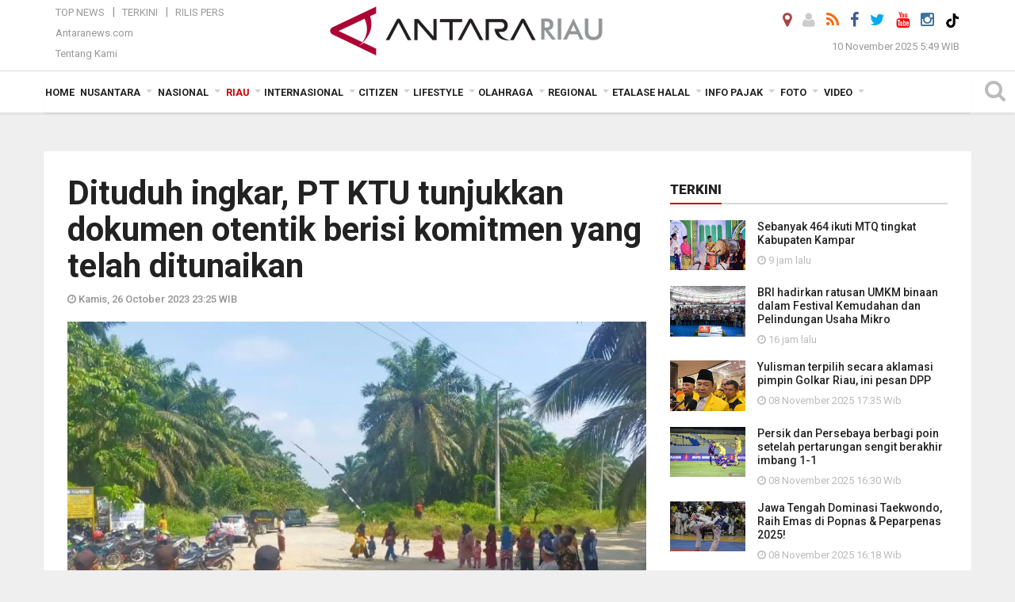

--- FILE ---
content_type: text/html; charset=UTF-8
request_url: https://riau.antaranews.com/berita/351129/dituduh-ingkar-pt-ktu-tunjukkan-dokumen-otentik-berisi-komitmen-yang-telah-ditunaikan
body_size: 25989
content:

<!doctype html>
<html>
<head>
  <meta charset="utf-8">
  <title>Dituduh ingkar, PT KTU tunjukkan dokumen otentik berisi komitmen yang telah ditunaikan - ANTARA News Riau</title>
<meta name="keywords" content="pt ktu, dokumen otentik, komitmen ditunaikan, berita riau, berita antara riau, berita terkini riau, berita harian online, berita harian riau" />
<meta name="description" content="PT Kimia Tirta Utama (KTU), perusahaan yang berlokasi di Koto Gasib, Kabupaten Siak, menegaskan tidak ingin mengabaikan kepentingan masyarakat. Sejak awal beroperasi, kehadiran ANTARA News riau riau ..." />
<meta property="og:title" content="Dituduh ingkar, PT KTU tunjukkan dokumen otentik berisi komitmen yang telah ditunaikan" />
<meta property="og:description" content="PT Kimia Tirta Utama (KTU), perusahaan yang berlokasi di Koto Gasib, Kabupaten Siak, menegaskan tidak ingin mengabaikan kepentingan masyarakat. Sejak awal beroperasi, kehadiran ANTARA News riau riau ..." />
<meta property="og:image" content="https://cdn.antaranews.com/cache/1200x800/2023/10/26/IMG-20231026-WA0018_1.jpg" /><meta property="og:site_name" content="Antara Riau" />
<meta property="og:locale" content="id_ID" />
<meta property="fb:app_id" content="558190404243031"/>
<meta property="og:type" content="article"/>
<meta property="og:url" content="https://riau.antaranews.com/berita/351129/dituduh-ingkar-pt-ktu-tunjukkan-dokumen-otentik-berisi-komitmen-yang-telah-ditunaikan" />
<link rel="preload" as="image" href="https://cdn.antaranews.com/cache/1200x800/2023/10/26/IMG-20231026-WA0018_1.jpg.webp" imagesrcset="https://cdn.antaranews.com/cache/360x240/2023/10/26/IMG-20231026-WA0018_1.jpg.webp 360w, https://cdn.antaranews.com/cache/800x533/2023/10/26/IMG-20231026-WA0018_1.jpg.webp 800w, https://cdn.antaranews.com/cache/1200x800/2023/10/26/IMG-20231026-WA0018_1.jpg.webp 1200w" />
<meta itemprop="datePublished" content="Thu, 26 Oct 2023 23:25:25 +0700" />
<meta name="twitter:card" content="summary_large_image" />
<meta name="twitter:site" content="@antarariau1" />
<meta name="twitter:creator" content="@antarariau1">
<meta name="twitter:title" content="Dituduh ingkar, PT KTU tunjukkan dokumen otentik berisi komitmen yang telah ditunaikan" />
<meta name="twitter:description" content="PT Kimia Tirta Utama (KTU), perusahaan yang berlokasi di Koto Gasib, Kabupaten Siak, menegaskan tidak ingin mengabaikan kepentingan masyarakat. Sejak awal beroperasi, kehadiran ANTARA News riau riau ..." />
<meta name="twitter:image:src" content="https://cdn.antaranews.com/cache/800x533/2023/10/26/IMG-20231026-WA0018_1.jpg" />
<meta name="twitter:image" content="https://cdn.antaranews.com/cache/800x533/2023/10/26/IMG-20231026-WA0018_1.jpg" />
<meta name="twitter:domain" content="riau.antaranews.com">

<script type="application/ld+json">{"@context":"https://schema.org","@type":"NewsArticle","headline":"Dituduh ingkar, PT KTU tunjukkan dokumen otentik berisi komitmen yang telah ditunaikan","mainEntityOfPage":{"@type":"WebPage","@id":"https://riau.antaranews.com/berita/351129/dituduh-ingkar-pt-ktu-tunjukkan-dokumen-otentik-berisi-komitmen-yang-telah-ditunaikan"},"url":"https://riau.antaranews.com/berita/351129/dituduh-ingkar-pt-ktu-tunjukkan-dokumen-otentik-berisi-komitmen-yang-telah-ditunaikan","image":{"@type":"ImageObject","url":"https://cdn.antaranews.com/cache/1200x800/2023/10/26/IMG-20231026-WA0018_1.jpg","height":800,"width":1200},"dateCreated":"2023-10-26T23:25:25+07:00","datePublished":"2023-10-26T23:25:25+07:00","dateModified":"2023-10-26T23:25:25+07:00","articleSection":"News","creator":{"@type":"Person","name":"Rilis"},"author":{"@type":"Person","name":"Riski Maruto"},"keywords":["PT KTU","dokumen otentik","komitmen ditunaikan"],"publisher":{"@type":"Organization","name":"ANTARA Riau","logo":{"@type":"ImageObject","url":"https://riau.antaranews.com/img/riau.antaranews.com.png","width":353,"height":60}},"description":"PT Kimia Tirta Utama (KTU), perusahaan yang berlokasi di Koto Gasib, Kabupaten Siak, menegaskan tidak ingin mengabaikan kepentingan masyarakat. Sejak awal beroperasi, kehadiran ANTARA News riau riau ..."}</script>  <meta name="copyright" content="ANTARA News Agency">
  <link rel="canonical" href="https://riau.antaranews.com/berita/351129/dituduh-ingkar-pt-ktu-tunjukkan-dokumen-otentik-berisi-komitmen-yang-telah-ditunaikan" />  <meta http-equiv="X-UA-Compatible" content="IE=edge">
    <meta class="viewport" name="viewport" content="width=device-width, initial-scale=1.0">
    <!--<meta class="viewport" name="viewport" content="width=device-width, initial-scale=1.0">-->
  
  <script async src='https://www.googletagmanager.com/gtag/js?id=G-VXJP0HF2RH'></script>
	<script>
	  window.dataLayer = window.dataLayer || [];
	  function gtag(){dataLayer.push(arguments);}
	  gtag('js', new Date());

	  gtag('config', 'G-VXJP0HF2RH');
	</script>  <!-- Favicon -->
  <link rel="shortcut icon" href="https://riau.antaranews.com/img/index.ico" type="image/x-icon" />
  <link rel="apple-touch-icon" sizes="57x57" href="https://static.antaranews.com/img/favicon/apple-icon-57x57.png">
  <link rel="apple-touch-icon" sizes="60x60" href="https://static.antaranews.com/img/favicon/apple-icon-60x60.png">
  <link rel="apple-touch-icon" sizes="72x72" href="https://static.antaranews.com/img/favicon/apple-icon-72x72.png">
  <link rel="apple-touch-icon" sizes="76x76" href="https://static.antaranews.com/img/favicon/apple-icon-76x76.png">
  <link rel="apple-touch-icon" sizes="114x114" href="https://static.antaranews.com/img/favicon/apple-icon-114x114.png">
  <link rel="apple-touch-icon" sizes="120x120" href="https://static.antaranews.com/img/favicon/apple-icon-120x120.png">
  <link rel="apple-touch-icon" sizes="144x144" href="https://static.antaranews.com/img/favicon/apple-icon-144x144.png">
  <link rel="apple-touch-icon" sizes="152x152" href="https://static.antaranews.com/img/favicon/apple-icon-152x152.png">
  <link rel="apple-touch-icon" sizes="180x180" href="https://static.antaranews.com/img/favicon/apple-icon-180x180.png">
 <!-- Jquery js -->
 <script src="https://riau.antaranews.com/js/jquery-1.11.2.min.js"></script>
  <!-- Google Fonts -->

  <link href="https://static.antaranews.com" rel="preconnect" />
  <link href="https://img.antaranews.com" rel="preconnect" />
  <link href="https://fonts.gstatic.com" rel="preconnect" crossorigin />
  <link href="https://ads.antaranews.com" rel="dns-prefetch" />
  <link href="https://www.google-analytics.com" rel="preconnect" crossorigin />
  <link href="https://www.googletagmanager.com" rel="preconnect" crossorigin />
  <link href="https://www.googletagservices.com" rel="preconnect" crossorigin />
  <link href="https://pagead2.googlesyndication.com" rel="preconnect" crossorigin />
  <link href="https://cdn.antaranews.com" rel="dns-prefetch" />
  
  <link href="https://fonts.googleapis.com/css?family=Roboto:100,300,300italic,400,400italic,500,700,700italic,900&display=swap" rel="preload" as="style" />
  <link href="https://fonts.googleapis.com/css?family=Roboto:100,300,300italic,400,400italic,500,700,700italic,900&display=swap" rel="stylesheet" />
	
  <!-- Icon Font -->
  <link rel="stylesheet" href="https://riau.antaranews.com/plugins/font-awesome/css/font-awesome.min.css">

  <!-- Bootstrap CSS -->
  <link rel="stylesheet" href="https://riau.antaranews.com/plugins/bootstrap/css/bootstrap.min.css">

  <!-- Theme CSS -->
  <link rel="stylesheet" href="https://riau.antaranews.com/css/style.css?v=1.7">
  
  <!--[if lt IE 9]>
    <script src="https://oss.maxcdn.com/libs/html5shiv/3.7.0/html5shiv.js"></script>
    <script src="https://oss.maxcdn.com/libs/respond.js/1.4.2/respond.min.js"></script>
  <![endif]-->
  <link rel="stylesheet" href="https://riau.antaranews.com/css/addstyle.css?v=1.9">
  <link rel="stylesheet" href="https://riau.antaranews.com/css/flaxslider.css">
  <link rel="stylesheet" href="https://riau.antaranews.com/css/assets.css">
  <link rel="stylesheet" href="https://riau.antaranews.com/css/media-query.css?v=1.2">
  <link rel="stylesheet" href="/css/add_media_query.css?v=2.0">
  <script src="https://static.antaranews.com/js/plugins/lazysizes/lazysizes.min.js" defer></script>
</head><body>
<div id="main" class="header-big">
  
  <header class="header-wrapper clearfix">
    
	<!-- .header-top -->

    <div class="header-mid navbar-collapse collapse">
		
			<div id="tophead_menu" class="pb10">
	<div class="container">
        <div class="">
          <div class="row">
			 <div class="col-md-3 topmenu-header navbar-collapse collapse">
				 <div>
				 <ul id="ul-top">
							<li><a href="https://riau.antaranews.com/top-news" data-toggle="tooltip" data-placement="bottom" title="Top News">Top News</a></li>
							<li><a href="https://riau.antaranews.com/terkini" data-toggle="tooltip" data-placement="bottom" title="Terkini">Terkini</a></li>
							<li><a href="https://riau.antaranews.com/citizen/rilis" data-toggle="tooltip" data-placement="bottom" title="Rilis Pers">Rilis Pers</a></li>
						</ul>
				 </div>
				 
				  <div class="mt5">
					<a href="https://www.antaranews.com" data-toggle="tooltip" data-placement="bottom" title="Antaranews.com">Antaranews.com</a>
				 </div>
				 <div class="mt5">
					<a href="https://riau.antaranews.com/about-us" data-toggle="tooltip" data-placement="bottom" title="Tentang Kami">Tentang Kami</a>
				 </div>
			 </div>
            <div class="col-md-6 m0">
              <div class="header-mid-wrapper text-center clearfix">
                <div class="mid-logo-wrapper">
                  <a class="logo" href="https://riau.antaranews.com" title="ANTARA News Riau" rel="home">
					<img alt="Logo Header Antaranews riau" src="https://riau.antaranews.com/img/riau.antaranews.com.png" />
                  </a><!-- .logo -->
                </div>
              </div>
            </div>
			 <div class="col-md-3 navbar-collapse collapse sosposition">
			 <div class="social-icons pull-right sosmargin">
				<a href="#" id="myLocation" class="active" data-toggle="tooltip" data-placement="bottom" title="Nonaktifkan Lokasi"><i class="fa fa-map-marker fa-lg text-danger"></i></a>				<a href="https://riau.antaranews.com/login" data-toggle="tooltip" data-placement="bottom" title="Login"><i class="fa fa-user fa-lg"></i></a>
				<a href="https://riau.antaranews.com/rss/" data-toggle="tooltip" data-placement="bottom" title="Rss"><i class="fa fa-rss fa-lg"></i></a>
                <a href="https://www.facebook.com/pages/Antara-RIAU/215201515219588" data-toggle="tooltip" data-placement="bottom" title="Facebook"><i class="fa fa-facebook fa-lg"></i></a>
                <a href="https://x.com/AntaraNewsRiau" data-toggle="tooltip" data-placement="bottom" title="Twitter"><i class="fa fa-twitter fa-lg"></i></a>
                <a href="https://www.youtube.com/channel/UC1LtVyaUf19FawrzcmFLx2w" target="_blank" data-toggle="tooltip" data-placement="bottom" title="" data-original-title="Youtube"><i class="fa fa-youtube fa-lg"></i></a>
				<a href="https://www.instagram.com/antarariau/" data-original-title="Instagram" title="" data-placement="bottom" data-toggle="tooltip"><i class="fa fa-instagram fa-lg"></i></a>
				<a href="https://www.tiktok.com/@antara.riau" target="_blank" data-toggle="tooltip" data-placement="bottom" title="Tiktok"><img src="/img/tiktok_icon.png" width="18" height="18" /></a>
              
              </div>
			
				<div class="topdate">10 November 2025 5:49 WIB</div>
			 </div>
			 
          </div>
        </div>
    </div>
</div>	</div><!-- .header-mid -->
	
	<div class="header text-center" id="header">
	   <div class="container relative" id="con">
        <!--<div class="mag-content">-->
          <div class="row">
           <!--<div class="col-md-12">-->
                          <!-- Mobile Menu Button -->
           <div>
		   <a class="navbar-toggle collapsed" id="nav-button" href="#mobile-nav">
              <span class="icon-bar"></span>
              <span class="icon-bar"></span>
              <span class="icon-bar"></span>
              <span class="icon-bar"></span>
            </a><!-- .navbar-toggle -->
			<div class="navbar-toggle collapsed topmidlogo"><a href="https://riau.antaranews.com"><img alt="Logo Small Mobile Antaranews riau" src="https://riau.antaranews.com/img/riau.antaranews.com.small.png" /></a></div>
			
			 <a class="navbar-toggle collapsed pull-right" id="src-mobile" href="#mobile-src">
              <span class="fa fa-search fa-lg" style="background-color:#fff;"></span>
            </a>
			</div>
		
			<!-- .navbar-toggle -->
			 

            <!-- Main Nav Wrapper -->
			
		   <nav class="navbar mega-menu">
				 <div id="formobile" class="src_position">
				 <form action="https://riau.antaranews.com/search" method="get">
					<input class="sb-search-input maxfieldsrc" placeholder="Kata Kunci ..." type="text" value="" name="q" id="search">
				 </form>
				</div>
			
              <a class="logo" id="logoscroll" href="https://riau.antaranews.com" title="ANTARA News Riau" rel="home">
               <img alt="Logo Small Fixed Antaranews riau" src="https://riau.antaranews.com/img/logo-antara.png" />
              </a><!-- .logo -->
              
			
              <!-- Navigation Menu -->
           <div class="container dropdown-menu fullwidth navbar-collapse collapse">
              <ul class="nav navbar-nav">
				 <li class="dropdown mega-full menu-color1">
					<a href="https://riau.antaranews.com" role="button" aria-expanded="false">Home</a>
				 </li>
				 <li class="dropdown mega-full menu-color1">
					<a href="https://riau.antaranews.com/nusantara" class="dropdown-toggle " data-toggle="dropdown" role="button" aria-expanded="false">Nusantara</a>
						<!--
						<style>
							li.dropdown > ul  {transition:visibility 0s linear 0.9s,opacity 0.9s linear;}
							li.dropdown:hover > ul {visibility:visible; opacity:1; transition-delay:2s;}
						</style>
						-->
						<ul class="container dropdown-menu fullwidth m0" style="animation-delay:0.2s;">
							<li>
								<div class="tabbable tabs-left">
									<ul class="nav nav-tabs nav-horizontal">
										<li class="col-sm-3"><a href="https://www.antaranews.com" target="_blank" title="antaranews.com">antaranews.com</a></li><li class="col-sm-3"><a href="https://aceh.antaranews.com" target="_blank" title="Aceh/NAD">Aceh/NAD</a></li><li class="col-sm-3"><a href="https://bali.antaranews.com" target="_blank" title="Bali">Bali</a></li><li class="col-sm-3"><a href="https://babel.antaranews.com" target="_blank" title="Bangka/Belitung">Bangka/Belitung</a></li><li class="col-sm-3"><a href="https://banten.antaranews.com" target="_blank" title="Banten">Banten</a></li><li class="col-sm-3"><a href="https://bengkulu.antaranews.com" target="_blank" title="Bengkulu">Bengkulu</a></li><li class="col-sm-3"><a href="https://gorontalo.antaranews.com" target="_blank" title="Gorontalo">Gorontalo</a></li><li class="col-sm-3"><a href="https://jambi.antaranews.com" target="_blank" title="Jambi">Jambi</a></li><li class="col-sm-3"><a href="https://jabar.antaranews.com" target="_blank" title="Jawa Barat">Jawa Barat</a></li><li class="col-sm-3"><a href="https://jateng.antaranews.com" target="_blank" title="Jawa Tengah">Jawa Tengah</a></li><li class="col-sm-3"><a href="https://jatim.antaranews.com" target="_blank" title="Jawa Timur">Jawa Timur</a></li><li class="col-sm-3"><a href="https://kalbar.antaranews.com" target="_blank" title="Kalimantan Barat">Kalimantan Barat</a></li><li class="col-sm-3"><a href="https://kalsel.antaranews.com" target="_blank" title="Kalimantan Selatan">Kalimantan Selatan</a></li><li class="col-sm-3"><a href="https://kalteng.antaranews.com" target="_blank" title="Kalimantan Tengah">Kalimantan Tengah</a></li><li class="col-sm-3"><a href="https://kaltim.antaranews.com" target="_blank" title="Kalimantan Timur">Kalimantan Timur</a></li><li class="col-sm-3"><a href="https://kaltara.antaranews.com" target="_blank" title="Kalimantan Utara">Kalimantan Utara</a></li><li class="col-sm-3"><a href="https://kepri.antaranews.com" target="_blank" title="Kepulauan Riau">Kepulauan Riau</a></li><li class="col-sm-3"><a href="https://kl.antaranews.com" target="_blank" title="Kuala Lumpur">Kuala Lumpur</a></li><li class="col-sm-3"><a href="https://lampung.antaranews.com" target="_blank" title="Lampung">Lampung</a></li><li class="col-sm-3"><a href="https://ambon.antaranews.com" target="_blank" title="Maluku">Maluku</a></li><li class="col-sm-3"><a href="https://megapolitan.antaranews.com" target="_blank" title="Megapolitan">Megapolitan</a></li><li class="col-sm-3"><a href="https://mataram.antaranews.com" target="_blank" title="NTB">NTB</a></li><li class="col-sm-3"><a href="https://kupang.antaranews.com" target="_blank" title="NTT">NTT</a></li><li class="col-sm-3"><a href="https://papua.antaranews.com" target="_blank" title="Papua">Papua</a></li><li class="col-sm-3"><a href="https://papuatengah.antaranews.com" target="_blank" title="Papua Tengah">Papua Tengah</a></li><li class="col-sm-3"><a href="https://riau.antaranews.com" target="_blank" title="Riau">Riau</a></li><li class="col-sm-3"><a href="https://makassar.antaranews.com" target="_blank" title="Sulawesi Selatan">Sulawesi Selatan</a></li><li class="col-sm-3"><a href="https://sulteng.antaranews.com" target="_blank" title="Sulawesi Tengah">Sulawesi Tengah</a></li><li class="col-sm-3"><a href="https://sultra.antaranews.com" target="_blank" title="Sulawesi Tenggara">Sulawesi Tenggara</a></li><li class="col-sm-3"><a href="https://manado.antaranews.com" target="_blank" title="Sulawesi Utara">Sulawesi Utara</a></li><li class="col-sm-3"><a href="https://sumbar.antaranews.com" target="_blank" title="Sumatera Barat">Sumatera Barat</a></li><li class="col-sm-3"><a href="https://sumsel.antaranews.com" target="_blank" title="Sumatera Selatan">Sumatera Selatan</a></li><li class="col-sm-3"><a href="https://sumut.antaranews.com" target="_blank" title="Sumatera Utara">Sumatera Utara</a></li><li class="col-sm-3"><a href="https://jogja.antaranews.com" target="_blank" title="Yogyakarta">Yogyakarta</a></li>									</ul>
								</div>
							</li>
						</ul>
				</li>
				
								
				<li class="dropdown mega-full menu-color1">
						<a href="https://riau.antaranews.com/nasional" class="dropdown-toggle " data-toggle="dropdown" role="button" aria-expanded="false">Nasional</a>
							<ul class="container dropdown-menu fullwidth m0" style="animation-delay:0.2s;">
								<li>
								  <div class="mega-menu-5block">
																		<div class="mega-menu-news">
					  <div class="mega-menu-img relative">
						
						<a href="https://riau.antaranews.com/berita/429537/bri-hadirkan-ratusan-umkm-binaan-dalam-festival-kemudahan-dan-pelindungan-usaha-mikro" title="BRI hadirkan ratusan UMKM binaan dalam Festival Kemudahan dan Pelindungan Usaha Mikro" rel="nofollow">
						 <picture>
							<source type="image/webp" data-srcset="https://cdn.antaranews.com/cache/270x180/2025/11/09/1000448319.jpg.webp">
							<img data-src="https://cdn.antaranews.com/cache/270x180/2025/11/09/1000448319.jpg" class="lazyload" alt="BRI hadirkan ratusan UMKM binaan dalam Festival Kemudahan dan Pelindungan Usaha Mikro">
						</picture>
						</a>
					  </div>
					  <div class="mega-menu-detail">
						<h4 class="entry-title">
						  <a href="https://riau.antaranews.com/berita/429537/bri-hadirkan-ratusan-umkm-binaan-dalam-festival-kemudahan-dan-pelindungan-usaha-mikro" rel="nofollow" title="BRI hadirkan ratusan UMKM binaan dalam Festival Kemudahan dan Pelindungan Usaha Mikro">BRI hadirkan ratusan UMKM binaan dalam Festival Kemudahan dan Pelindungan Usaha Mikro</a>
						  <p class="simple-share mt5">09 November 2025 13:36 WIB 13:36</p>
						</h4>
					  </div>
					</div><div class="mega-menu-news">
					  <div class="mega-menu-img relative">
						
						<a href="https://riau.antaranews.com/berita/428977/bri-dorong-ekosistem-hortikultura-nasional-ke-pasar-global-lewat-floii-expo-2025" title="BRI Dorong Ekosistem Hortikultura Nasional ke Pasar Global Lewat FLOII Expo 2025" rel="nofollow">
						 <picture>
							<source type="image/webp" data-srcset="https://cdn.antaranews.com/cache/270x180/2025/11/02/1000438707.jpg.webp">
							<img data-src="https://cdn.antaranews.com/cache/270x180/2025/11/02/1000438707.jpg" class="lazyload" alt="BRI Dorong Ekosistem Hortikultura Nasional ke Pasar Global Lewat FLOII Expo 2025">
						</picture>
						</a>
					  </div>
					  <div class="mega-menu-detail">
						<h4 class="entry-title">
						  <a href="https://riau.antaranews.com/berita/428977/bri-dorong-ekosistem-hortikultura-nasional-ke-pasar-global-lewat-floii-expo-2025" rel="nofollow" title="BRI Dorong Ekosistem Hortikultura Nasional ke Pasar Global Lewat FLOII Expo 2025">BRI Dorong Ekosistem Hortikultura Nasional ke Pasar Global Lewat FLOII Expo 2025</a>
						  <p class="simple-share mt5">02 November 2025 9:36 WIB 9:36</p>
						</h4>
					  </div>
					</div><div class="mega-menu-news">
					  <div class="mega-menu-img relative">
						
						<a href="https://riau.antaranews.com/berita/428373/cerita-agenbrilink-irnaeni-penghubung-akses-keuangan-petani-kakao-dan-komunitas-perempuan-di-papua" title="Cerita AgenBRILink \&quot;Irnaeni\&quot;, Penghubung Akses Keuangan Petani Kakao dan Komunitas Perempuan di Papua" rel="nofollow">
						 <picture>
							<source type="image/webp" data-srcset="https://cdn.antaranews.com/cache/270x180/2025/10/26/1001156947.jpg.webp">
							<img data-src="https://cdn.antaranews.com/cache/270x180/2025/10/26/1001156947.jpg" class="lazyload" alt="Cerita AgenBRILink \&quot;Irnaeni\&quot;, Penghubung Akses Keuangan Petani Kakao dan Komunitas Perempuan di Papua">
						</picture>
						</a>
					  </div>
					  <div class="mega-menu-detail">
						<h4 class="entry-title">
						  <a href="https://riau.antaranews.com/berita/428373/cerita-agenbrilink-irnaeni-penghubung-akses-keuangan-petani-kakao-dan-komunitas-perempuan-di-papua" rel="nofollow" title="Cerita AgenBRILink \&quot;Irnaeni\&quot;, Penghubung Akses Keuangan Petani Kakao dan Komunitas Perempuan di Papua">Cerita AgenBRILink "Irnaeni", Penghubung Akses Keuangan Petani Kakao dan Komunitas Perempuan di Papua</a>
						  <p class="simple-share mt5">26 October 2025 17:00 WIB 17:00</p>
						</h4>
					  </div>
					</div><div class="mega-menu-news">
					  <div class="mega-menu-img relative">
						
						<a href="https://riau.antaranews.com/berita/424941/syahrul-aidi-dukung-kemenkeu-batalkan-pemotongan-dana-transfer-ke-daerah-tkd-tahun-2026" title="Syahrul Aidi Dukung Kemenkeu Batalkan Pemotongan Dana Transfer Ke Daerah (TKD) tahun 2026" rel="nofollow">
						 <picture>
							<source type="image/webp" data-srcset="https://cdn.antaranews.com/cache/270x180/2024/07/25/2507-2024-Berita-DPR-RI.jpg.webp">
							<img data-src="https://cdn.antaranews.com/cache/270x180/2024/07/25/2507-2024-Berita-DPR-RI.jpg" class="lazyload" alt="Syahrul Aidi Dukung Kemenkeu Batalkan Pemotongan Dana Transfer Ke Daerah (TKD) tahun 2026">
						</picture>
						</a>
					  </div>
					  <div class="mega-menu-detail">
						<h4 class="entry-title">
						  <a href="https://riau.antaranews.com/berita/424941/syahrul-aidi-dukung-kemenkeu-batalkan-pemotongan-dana-transfer-ke-daerah-tkd-tahun-2026" rel="nofollow" title="Syahrul Aidi Dukung Kemenkeu Batalkan Pemotongan Dana Transfer Ke Daerah (TKD) tahun 2026">Syahrul Aidi Dukung Kemenkeu Batalkan Pemotongan Dana Transfer Ke Daerah (TKD) tahun 2026</a>
						  <p class="simple-share mt5">16 September 2025 15:58 WIB 15:58</p>
						</h4>
					  </div>
					</div><div class="mega-menu-news">
					  <div class="mega-menu-img relative">
						
						<a href="https://riau.antaranews.com/berita/424849/batalkan-impor-bbm-satu-pintu-pengamat-ingatkan-dampak-ke-iklim-investasi" title="Batalkan Impor BBM Satu Pintu, Pengamat Ingatkan Dampak ke Iklim Investasi" rel="nofollow">
						 <picture>
							<source type="image/webp" data-srcset="https://cdn.antaranews.com/cache/270x180/2022/05/31/2022-05-30T190539Z_1753527221_RC2UHU98UOJB_RTRMADP_3_USA-GASOLINE.jpg.webp">
							<img data-src="https://cdn.antaranews.com/cache/270x180/2022/05/31/2022-05-30T190539Z_1753527221_RC2UHU98UOJB_RTRMADP_3_USA-GASOLINE.jpg" class="lazyload" alt="Batalkan Impor BBM Satu Pintu, Pengamat Ingatkan Dampak ke Iklim Investasi">
						</picture>
						</a>
					  </div>
					  <div class="mega-menu-detail">
						<h4 class="entry-title">
						  <a href="https://riau.antaranews.com/berita/424849/batalkan-impor-bbm-satu-pintu-pengamat-ingatkan-dampak-ke-iklim-investasi" rel="nofollow" title="Batalkan Impor BBM Satu Pintu, Pengamat Ingatkan Dampak ke Iklim Investasi">Batalkan Impor BBM Satu Pintu, Pengamat Ingatkan Dampak ke Iklim Investasi</a>
						  <p class="simple-share mt5">15 September 2025 16:17 WIB 16:17</p>
						</h4>
					  </div>
					</div>								   </div>
								</li>
							</ul>
				</li>
				
               <li class="dropdown mega-full menu-color1"><a href="https://riau.antaranews.com/riau" class="dropdown-toggle active" data-toggle="dropdown" role="button" aria-expanded="false">Riau</a><ul class="container dropdown-menu fullwidth m0" style="animation-delay:0.2s;">
								<li><div class="tabbable tab-hover tabs-left">
								<ul class="nav nav-tabs tab-hover"><li class="active"><a class="first" href="https://riau.antaranews.com/riau/kemaritiman" data-target="#riau0" data-toggle="tab">Kemaritiman</a></li><li><a href="https://riau.antaranews.com/riau/polhukam" data-target="#riau1" data-toggle="tab">Polhukam</a></li><li><a href="https://riau.antaranews.com/riau/perekonomian" data-target="#riau2" data-toggle="tab">Perekonomian</a></li><li><a href="https://riau.antaranews.com/riau/pmk" data-target="#riau3" data-toggle="tab">PMK</a></li><li><a href="https://riau.antaranews.com/riau/lingkungan" data-target="#riau4" data-toggle="tab">Lingkungan</a></li><li><a href="/pemkab-inhu" data-target="#riau5" data-toggle="tab">Pemkab Inhu</a></li></ul><div class="tab-content"><div id="riau0" class="tab-pane active animated fadeIn"><div class="mega-menu-news">
						  <div class="mega-menu-img">
							<a href="https://riau.antaranews.com/foto/428993/wangi-emas-hijau-dari-kaki-gunung-kerinci" title="Wangi emas hijau dari kaki Gunung Kerinci">
								<span class="play-button"><i class="fa fa-camera"></i></span>
							  <picture>
										<source type="image/webp" data-srcset="https://cdn.antaranews.com/cache/270x180/2025/11/02/8.jpg.webp">
										<img data-src="https://cdn.antaranews.com/cache/270x180/2025/11/02/8.jpg" class="lazyload" alt="Wangi emas hijau dari kaki Gunung Kerinci" >
									</picture>
							  
							</a>
						  </div>
						  <div class="mega-menu-detail">
							<h4 class="entry-title">
							  <a href="https://riau.antaranews.com/foto/428993/wangi-emas-hijau-dari-kaki-gunung-kerinci" title="Wangi emas hijau dari kaki Gunung Kerinci">Wangi emas hijau dari kaki Gunung Kerinci</a>
							</h4>
							
						  </div>
						</div><div class="mega-menu-news">
						  <div class="mega-menu-img">
							<a href="https://riau.antaranews.com/video/427873/pijar-di-tepian-negeri--terang-untuk-suku-duano" title="Pijar di tepian negeri : terang untuk Suku Duano">
								<span class="play-button"><i class="fa fa-play"></i></span>
							  <picture>
										<source type="image/webp" data-srcset="https://cdn.antaranews.com/cache/270x180/2025/10/Pijar-di-Tepian-Negeri-Terang-untuk-Suku-Duano-Cover_1.jpg.webp">
										<img data-src="https://cdn.antaranews.com/cache/270x180/2025/10/Pijar-di-Tepian-Negeri-Terang-untuk-Suku-Duano-Cover_1.jpg" class="lazyload" alt="Pijar di tepian negeri : terang untuk Suku Duano" >
									</picture>
							  
							</a>
						  </div>
						  <div class="mega-menu-detail">
							<h4 class="entry-title">
							  <a href="https://riau.antaranews.com/video/427873/pijar-di-tepian-negeri--terang-untuk-suku-duano" title="Pijar di tepian negeri : terang untuk Suku Duano">Pijar di tepian negeri : terang untuk Suku Duano</a>
							</h4>
							
						  </div>
						</div><div class="mega-menu-news">
						  <div class="mega-menu-img">
							<a href="https://riau.antaranews.com/berita/427501/bmkg-jelaskan-kiat-tempat-yang-banyak-ikan-kepada-nelayan-di-riau" title="BMKG jelaskan kiat tempat yang banyak ikan kepada nelayan di Riau">
								
							  <picture>
										<source type="image/webp" data-srcset="https://cdn.antaranews.com/cache/270x180/2025/10/15/IMG-20251015-WA0010_1.jpg.webp">
										<img data-src="https://cdn.antaranews.com/cache/270x180/2025/10/15/IMG-20251015-WA0010_1.jpg" class="lazyload" alt="BMKG jelaskan kiat tempat yang banyak ikan kepada nelayan di Riau" >
									</picture>
							  
							</a>
						  </div>
						  <div class="mega-menu-detail">
							<h4 class="entry-title">
							  <a href="https://riau.antaranews.com/berita/427501/bmkg-jelaskan-kiat-tempat-yang-banyak-ikan-kepada-nelayan-di-riau" title="BMKG jelaskan kiat tempat yang banyak ikan kepada nelayan di Riau">BMKG jelaskan kiat tempat yang banyak ikan kepada nelayan di Riau</a>
							</h4>
							
						  </div>
						</div><div class="mega-menu-news">
						  <div class="mega-menu-img">
							<a href="https://riau.antaranews.com/berita/426341/pertamina-kilang-dumai-pastikan-situasi-sudah-normal-dan-pasokan-energi-aman" title="Pertamina Kilang Dumai pastikan situasi sudah normal dan pasokan energi aman">
								
							  <picture>
										<source type="image/webp" data-srcset="https://cdn.antaranews.com/cache/270x180/2025/10/02/IMG_20251002_115113_copy_2160x1350.jpg.webp">
										<img data-src="https://cdn.antaranews.com/cache/270x180/2025/10/02/IMG_20251002_115113_copy_2160x1350.jpg" class="lazyload" alt="Pertamina Kilang Dumai pastikan situasi sudah normal dan pasokan energi aman" >
									</picture>
							  
							</a>
						  </div>
						  <div class="mega-menu-detail">
							<h4 class="entry-title">
							  <a href="https://riau.antaranews.com/berita/426341/pertamina-kilang-dumai-pastikan-situasi-sudah-normal-dan-pasokan-energi-aman" title="Pertamina Kilang Dumai pastikan situasi sudah normal dan pasokan energi aman">Pertamina Kilang Dumai pastikan situasi sudah normal dan pasokan energi aman</a>
							</h4>
							
						  </div>
						</div></div><div id="riau1" class="tab-pane animated fadeIn"><div class="mega-menu-news">
						  <div class="mega-menu-img">
							<a href="https://riau.antaranews.com/berita/429533/yulisman-terpilih-secara-aklamasi-pimpin-golkar-riau-ini-pesan-dpp" title="Yulisman terpilih secara aklamasi pimpin Golkar Riau, ini pesan DPP">
								
							  <picture>
										<source type="image/webp" data-srcset="https://cdn.antaranews.com/cache/270x180/2025/11/08/1000203314.jpg.webp">
										<img data-src="https://cdn.antaranews.com/cache/270x180/2025/11/08/1000203314.jpg" class="lazyload" alt="Yulisman terpilih secara aklamasi pimpin Golkar Riau, ini pesan DPP" >
									</picture>
							  
							</a>
						  </div>
						  <div class="mega-menu-detail">
							<h4 class="entry-title">
							  <a href="https://riau.antaranews.com/berita/429533/yulisman-terpilih-secara-aklamasi-pimpin-golkar-riau-ini-pesan-dpp" title="Yulisman terpilih secara aklamasi pimpin Golkar Riau, ini pesan DPP">Yulisman terpilih secara aklamasi pimpin Golkar Riau, ini pesan DPP</a>
							</h4>
							
						  </div>
						</div><div class="mega-menu-news">
						  <div class="mega-menu-img">
							<a href="https://riau.antaranews.com/berita/429365/sf-hariyanto-mengaku-ngopi-dengan-bupati-siak-dan-abdul-wahid-saat-penangkapan-kpk" title="SF Hariyanto mengaku ngopi dengan Bupati Siak dan Abdul Wahid saat penangkapan KPK">
								
							  <picture>
										<source type="image/webp" data-srcset="https://cdn.antaranews.com/cache/270x180/2025/11/06/IMG20251106110341.jpg.webp">
										<img data-src="https://cdn.antaranews.com/cache/270x180/2025/11/06/IMG20251106110341.jpg" class="lazyload" alt="SF Hariyanto mengaku ngopi dengan Bupati Siak dan Abdul Wahid saat penangkapan KPK" >
									</picture>
							  
							</a>
						  </div>
						  <div class="mega-menu-detail">
							<h4 class="entry-title">
							  <a href="https://riau.antaranews.com/berita/429365/sf-hariyanto-mengaku-ngopi-dengan-bupati-siak-dan-abdul-wahid-saat-penangkapan-kpk" title="SF Hariyanto mengaku ngopi dengan Bupati Siak dan Abdul Wahid saat penangkapan KPK">SF Hariyanto mengaku ngopi dengan Bupati Siak dan Abdul Wahid saat penangkapan KPK</a>
							</h4>
							
						  </div>
						</div><div class="mega-menu-news">
						  <div class="mega-menu-img">
							<a href="https://riau.antaranews.com/berita/429337/hari-pertama-bekerja-sf-hariyanto-siapkan-pengganti-kadis-pupr-pkpp-riau" title="Hari pertama bekerja, SF Hariyanto siapkan pengganti Kadis PUPR-PKPP Riau">
								
							  <picture>
										<source type="image/webp" data-srcset="https://cdn.antaranews.com/cache/270x180/2025/11/06/IMG20251106110340.jpg.webp">
										<img data-src="https://cdn.antaranews.com/cache/270x180/2025/11/06/IMG20251106110340.jpg" class="lazyload" alt="Hari pertama bekerja, SF Hariyanto siapkan pengganti Kadis PUPR-PKPP Riau" >
									</picture>
							  
							</a>
						  </div>
						  <div class="mega-menu-detail">
							<h4 class="entry-title">
							  <a href="https://riau.antaranews.com/berita/429337/hari-pertama-bekerja-sf-hariyanto-siapkan-pengganti-kadis-pupr-pkpp-riau" title="Hari pertama bekerja, SF Hariyanto siapkan pengganti Kadis PUPR-PKPP Riau">Hari pertama bekerja, SF Hariyanto siapkan pengganti Kadis PUPR-PKPP Riau</a>
							</h4>
							
						  </div>
						</div><div class="mega-menu-news">
						  <div class="mega-menu-img">
							<a href="https://riau.antaranews.com/berita/429289/wagub-riau-sf-hariyanto-gantikan-gubernur-abdul-wahid" title="Wagub Riau SF Hariyanto gantikan Gubernur Abdul Wahid">
								
							  <picture>
										<source type="image/webp" data-srcset="https://cdn.antaranews.com/cache/270x180/2025/11/05/IMG-20250601-WA0001.jpg.webp">
										<img data-src="https://cdn.antaranews.com/cache/270x180/2025/11/05/IMG-20250601-WA0001.jpg" class="lazyload" alt="Wagub Riau SF Hariyanto gantikan Gubernur Abdul Wahid" >
									</picture>
							  
							</a>
						  </div>
						  <div class="mega-menu-detail">
							<h4 class="entry-title">
							  <a href="https://riau.antaranews.com/berita/429289/wagub-riau-sf-hariyanto-gantikan-gubernur-abdul-wahid" title="Wagub Riau SF Hariyanto gantikan Gubernur Abdul Wahid">Wagub Riau SF Hariyanto gantikan Gubernur Abdul Wahid</a>
							</h4>
							
						  </div>
						</div></div><div id="riau2" class="tab-pane animated fadeIn"><div class="mega-menu-news">
						  <div class="mega-menu-img">
							<a href="https://riau.antaranews.com/berita/429485/laba-palmco-melonjak-84-yoy-di-kuartal-iii-tembus-rp348-triliun" title="Laba PalmCo Melonjak 84% YoY di Kuartal III, Tembus Rp3,48 Triliun">
								
							  <picture>
										<source type="image/webp" data-srcset="https://cdn.antaranews.com/cache/270x180/2025/11/08/PTPA.jpg.webp">
										<img data-src="https://cdn.antaranews.com/cache/270x180/2025/11/08/PTPA.jpg" class="lazyload" alt="Laba PalmCo Melonjak 84% YoY di Kuartal III, Tembus Rp3,48 Triliun" >
									</picture>
							  
							</a>
						  </div>
						  <div class="mega-menu-detail">
							<h4 class="entry-title">
							  <a href="https://riau.antaranews.com/berita/429485/laba-palmco-melonjak-84-yoy-di-kuartal-iii-tembus-rp348-triliun" title="Laba PalmCo Melonjak 84% YoY di Kuartal III, Tembus Rp3,48 Triliun">Laba PalmCo Melonjak 84% YoY di Kuartal III, Tembus Rp3,48 Triliun</a>
							</h4>
							
						  </div>
						</div><div class="mega-menu-news">
						  <div class="mega-menu-img">
							<a href="https://riau.antaranews.com/berita/429473/apbd-riau-tahun-2025-defisit-rp1-triliun-tpp-asn-dipotong" title="APBD Riau tahun 2025 defisit Rp1 triliun, TPP ASN dipotong">
								
							  <picture>
										<source type="image/webp" data-srcset="https://cdn.antaranews.com/cache/270x180/2025/11/07/IMG_20251107_140512.jpg.webp">
										<img data-src="https://cdn.antaranews.com/cache/270x180/2025/11/07/IMG_20251107_140512.jpg" class="lazyload" alt="APBD Riau tahun 2025 defisit Rp1 triliun, TPP ASN dipotong" >
									</picture>
							  
							</a>
						  </div>
						  <div class="mega-menu-detail">
							<h4 class="entry-title">
							  <a href="https://riau.antaranews.com/berita/429473/apbd-riau-tahun-2025-defisit-rp1-triliun-tpp-asn-dipotong" title="APBD Riau tahun 2025 defisit Rp1 triliun, TPP ASN dipotong">APBD Riau tahun 2025 defisit Rp1 triliun, TPP ASN dipotong</a>
							</h4>
							
						  </div>
						</div><div class="mega-menu-news">
						  <div class="mega-menu-img">
							<a href="https://riau.antaranews.com/berita/429469/perekonomian-riau-tumbuh-354-persen-pada-triwulan-iii-2025-konstruksi-jadi-penopang" title="Perekonomian Riau tumbuh 3,54 persen pada Triwulan III 2025, konstruksi jadi penopang">
								
							  <picture>
										<source type="image/webp" data-srcset="https://cdn.antaranews.com/cache/270x180/2025/11/07/IMG-20250801-WA0009.jpg.webp">
										<img data-src="https://cdn.antaranews.com/cache/270x180/2025/11/07/IMG-20250801-WA0009.jpg" class="lazyload" alt="Perekonomian Riau tumbuh 3,54 persen pada Triwulan III 2025, konstruksi jadi penopang" >
									</picture>
							  
							</a>
						  </div>
						  <div class="mega-menu-detail">
							<h4 class="entry-title">
							  <a href="https://riau.antaranews.com/berita/429469/perekonomian-riau-tumbuh-354-persen-pada-triwulan-iii-2025-konstruksi-jadi-penopang" title="Perekonomian Riau tumbuh 3,54 persen pada Triwulan III 2025, konstruksi jadi penopang">Perekonomian Riau tumbuh 3,54 persen pada Triwulan III 2025, konstruksi jadi penopang</a>
							</h4>
							
						  </div>
						</div><div class="mega-menu-news">
						  <div class="mega-menu-img">
							<a href="https://riau.antaranews.com/berita/428801/menjaga-lapangan-duri-tetap-terbesar" title="Menjaga Lapangan Duri tetap Terbesar">
								
							  <picture>
										<source type="image/webp" data-srcset="https://cdn.antaranews.com/cache/270x180/2025/10/30/IMG_20250611_160542.jpg.webp">
										<img data-src="https://cdn.antaranews.com/cache/270x180/2025/10/30/IMG_20250611_160542.jpg" class="lazyload" alt="Menjaga Lapangan Duri tetap Terbesar" >
									</picture>
							  
							</a>
						  </div>
						  <div class="mega-menu-detail">
							<h4 class="entry-title">
							  <a href="https://riau.antaranews.com/berita/428801/menjaga-lapangan-duri-tetap-terbesar" title="Menjaga Lapangan Duri tetap Terbesar">Menjaga Lapangan Duri tetap Terbesar</a>
							</h4>
							
						  </div>
						</div></div><div id="riau3" class="tab-pane animated fadeIn"><div class="mega-menu-news">
						  <div class="mega-menu-img">
							<a href="https://riau.antaranews.com/berita/429541/sebanyak-464-ikuti-mtq-tingkat-kabupaten-kampar" title="Sebanyak 464 ikuti MTQ tingkat Kabupaten Kampar">
								
							  <picture>
										<source type="image/webp" data-srcset="https://cdn.antaranews.com/cache/270x180/2025/11/09/887310696771d667a10686e3bab425f7_copy_1280x961.jpg.webp">
										<img data-src="https://cdn.antaranews.com/cache/270x180/2025/11/09/887310696771d667a10686e3bab425f7_copy_1280x961.jpg" class="lazyload" alt="Sebanyak 464 ikuti MTQ tingkat Kabupaten Kampar" >
									</picture>
							  
							</a>
						  </div>
						  <div class="mega-menu-detail">
							<h4 class="entry-title">
							  <a href="https://riau.antaranews.com/berita/429541/sebanyak-464-ikuti-mtq-tingkat-kabupaten-kampar" title="Sebanyak 464 ikuti MTQ tingkat Kabupaten Kampar">Sebanyak 464 ikuti MTQ tingkat Kabupaten Kampar</a>
							</h4>
							
						  </div>
						</div><div class="mega-menu-news">
						  <div class="mega-menu-img">
							<a href="https://riau.antaranews.com/berita/429097/putri-kebudayaan-riau-asal-indragiri-hulu-jadi-top-10-dan-puteri-kebudayaan-indonesia-best-talent" title="Putri Kebudayaan Riau asal Indragiri Hulu jadi Top 10 dan Puteri Kebudayaan Indonesia Best Talent">
								
							  <picture>
										<source type="image/webp" data-srcset="https://cdn.antaranews.com/cache/270x180/2025/11/03/IMG-20251103-WA0007_2.jpg.webp">
										<img data-src="https://cdn.antaranews.com/cache/270x180/2025/11/03/IMG-20251103-WA0007_2.jpg" class="lazyload" alt="Putri Kebudayaan Riau asal Indragiri Hulu jadi Top 10 dan Puteri Kebudayaan Indonesia Best Talent" >
									</picture>
							  
							</a>
						  </div>
						  <div class="mega-menu-detail">
							<h4 class="entry-title">
							  <a href="https://riau.antaranews.com/berita/429097/putri-kebudayaan-riau-asal-indragiri-hulu-jadi-top-10-dan-puteri-kebudayaan-indonesia-best-talent" title="Putri Kebudayaan Riau asal Indragiri Hulu jadi Top 10 dan Puteri Kebudayaan Indonesia Best Talent">Putri Kebudayaan Riau asal Indragiri Hulu jadi Top 10 dan Puteri Kebudayaan Indonesia Best Talent</a>
							</h4>
							
						  </div>
						</div><div class="mega-menu-news">
						  <div class="mega-menu-img">
							<a href="https://riau.antaranews.com/berita/429069/kommari-dan-masyarakat-adat-desak-pemerintah-berikan-bukti-resmi-pengukuhan-kawasan-hutan-riau" title="KOMMARI dan Masyarakat adat desak pemerintah berikan bukti resmi pengukuhan kawasan hutan Riau">
								
							  <picture>
										<source type="image/webp" data-srcset="https://cdn.antaranews.com/cache/270x180/2025/11/03/1000200839.jpg.webp">
										<img data-src="https://cdn.antaranews.com/cache/270x180/2025/11/03/1000200839.jpg" class="lazyload" alt="KOMMARI dan Masyarakat adat desak pemerintah berikan bukti resmi pengukuhan kawasan hutan Riau" >
									</picture>
							  
							</a>
						  </div>
						  <div class="mega-menu-detail">
							<h4 class="entry-title">
							  <a href="https://riau.antaranews.com/berita/429069/kommari-dan-masyarakat-adat-desak-pemerintah-berikan-bukti-resmi-pengukuhan-kawasan-hutan-riau" title="KOMMARI dan Masyarakat adat desak pemerintah berikan bukti resmi pengukuhan kawasan hutan Riau">KOMMARI dan Masyarakat adat desak pemerintah berikan bukti resmi pengukuhan kawasan hutan Riau</a>
							</h4>
							
						  </div>
						</div><div class="mega-menu-news">
						  <div class="mega-menu-img">
							<a href="https://riau.antaranews.com/berita/428981/tes-jasmani-tahap-i-puluhan-peserta-binlat-hadir-di-stadion-batu-canai" title="Tes jasmani tahap I, puluhan peserta Binlat hadir di Stadion Batu Canai">
								
							  <picture>
										<source type="image/webp" data-srcset="https://cdn.antaranews.com/cache/270x180/2025/11/02/IMG-20251102-WA0006-2.jpg.webp">
										<img data-src="https://cdn.antaranews.com/cache/270x180/2025/11/02/IMG-20251102-WA0006-2.jpg" class="lazyload" alt="Tes jasmani tahap I, puluhan peserta Binlat hadir di Stadion Batu Canai" >
									</picture>
							  
							</a>
						  </div>
						  <div class="mega-menu-detail">
							<h4 class="entry-title">
							  <a href="https://riau.antaranews.com/berita/428981/tes-jasmani-tahap-i-puluhan-peserta-binlat-hadir-di-stadion-batu-canai" title="Tes jasmani tahap I, puluhan peserta Binlat hadir di Stadion Batu Canai">Tes jasmani tahap I, puluhan peserta Binlat hadir di Stadion Batu Canai</a>
							</h4>
							
						  </div>
						</div></div><div id="riau4" class="tab-pane animated fadeIn"><div class="mega-menu-news">
						  <div class="mega-menu-img">
							<a href="https://riau.antaranews.com/berita/428789/pemkot-pekanbaru-pastikan-anak-korban-diinjak-gajah-ditangani-cepat" title="Pemkot Pekanbaru pastikan anak korban diinjak gajah ditangani cepat">
								
							  <picture>
										<source type="image/webp" data-srcset="https://cdn.antaranews.com/cache/270x180/2025/10/30/IMG_20251030_162219.jpg.webp">
										<img data-src="https://cdn.antaranews.com/cache/270x180/2025/10/30/IMG_20251030_162219.jpg" class="lazyload" alt="Pemkot Pekanbaru pastikan anak korban diinjak gajah ditangani cepat" >
									</picture>
							  
							</a>
						  </div>
						  <div class="mega-menu-detail">
							<h4 class="entry-title">
							  <a href="https://riau.antaranews.com/berita/428789/pemkot-pekanbaru-pastikan-anak-korban-diinjak-gajah-ditangani-cepat" title="Pemkot Pekanbaru pastikan anak korban diinjak gajah ditangani cepat">Pemkot Pekanbaru pastikan anak korban diinjak gajah ditangani cepat</a>
							</h4>
							
						  </div>
						</div><div class="mega-menu-news">
						  <div class="mega-menu-img">
							<a href="https://riau.antaranews.com/berita/428589/peringati-hari-sumpah-pemuda-pemkot-pekanbaru-serahkan-300-tong-sampah" title="Peringati Hari Sumpah Pemuda, Pemkot Pekanbaru serahkan 300 tong sampah">
								
							  <picture>
										<source type="image/webp" data-srcset="https://cdn.antaranews.com/cache/270x180/2025/10/28/IMG_20251028_171908.jpg.webp">
										<img data-src="https://cdn.antaranews.com/cache/270x180/2025/10/28/IMG_20251028_171908.jpg" class="lazyload" alt="Peringati Hari Sumpah Pemuda, Pemkot Pekanbaru serahkan 300 tong sampah" >
									</picture>
							  
							</a>
						  </div>
						  <div class="mega-menu-detail">
							<h4 class="entry-title">
							  <a href="https://riau.antaranews.com/berita/428589/peringati-hari-sumpah-pemuda-pemkot-pekanbaru-serahkan-300-tong-sampah" title="Peringati Hari Sumpah Pemuda, Pemkot Pekanbaru serahkan 300 tong sampah">Peringati Hari Sumpah Pemuda, Pemkot Pekanbaru serahkan 300 tong sampah</a>
							</h4>
							
						  </div>
						</div><div class="mega-menu-news">
						  <div class="mega-menu-img">
							<a href="https://riau.antaranews.com/berita/428257/mulai-musim-penghujan-bpbd-damkar-riau-kembalikan-empat-helikopter-kathutla" title="Mulai musim penghujan, BPBD Damkar Riau kembalikan empat helikopter kathutla">
								
							  <picture>
										<source type="image/webp" data-srcset="https://cdn.antaranews.com/cache/270x180/2025/10/24/IMG_20250921_205415.jpg.webp">
										<img data-src="https://cdn.antaranews.com/cache/270x180/2025/10/24/IMG_20250921_205415.jpg" class="lazyload" alt="Mulai musim penghujan, BPBD Damkar Riau kembalikan empat helikopter kathutla" >
									</picture>
							  
							</a>
						  </div>
						  <div class="mega-menu-detail">
							<h4 class="entry-title">
							  <a href="https://riau.antaranews.com/berita/428257/mulai-musim-penghujan-bpbd-damkar-riau-kembalikan-empat-helikopter-kathutla" title="Mulai musim penghujan, BPBD Damkar Riau kembalikan empat helikopter kathutla">Mulai musim penghujan, BPBD Damkar Riau kembalikan empat helikopter kathutla</a>
							</h4>
							
						  </div>
						</div><div class="mega-menu-news">
						  <div class="mega-menu-img">
							<a href="https://riau.antaranews.com/berita/427949/banjir-di-siak-213-kepala-keluarga-terdampak-diminta-bupati-mengungsi" title="Banjir di Siak, 213 kepala keluarga terdampak diminta bupati mengungsi">
								
							  <picture>
										<source type="image/webp" data-srcset="https://cdn.antaranews.com/cache/270x180/2025/10/21/IMG-20251020-WA0007.jpg.webp">
										<img data-src="https://cdn.antaranews.com/cache/270x180/2025/10/21/IMG-20251020-WA0007.jpg" class="lazyload" alt="Banjir di Siak, 213 kepala keluarga terdampak diminta bupati mengungsi" >
									</picture>
							  
							</a>
						  </div>
						  <div class="mega-menu-detail">
							<h4 class="entry-title">
							  <a href="https://riau.antaranews.com/berita/427949/banjir-di-siak-213-kepala-keluarga-terdampak-diminta-bupati-mengungsi" title="Banjir di Siak, 213 kepala keluarga terdampak diminta bupati mengungsi">Banjir di Siak, 213 kepala keluarga terdampak diminta bupati mengungsi</a>
							</h4>
							
						  </div>
						</div></div><div id="riau5" class="tab-pane animated fadeIn"><div class="mega-menu-news">
						  <div class="mega-menu-img">
							<a href="https://riau.antaranews.com/berita/405973/kepala-dinas-perhubungan-indragiri-hulu-sampaikan-harapan-kepada-bupati-wakil-bupati" title="Kepala Dinas Perhubungan Indragiri Hulu sampaikan harapan kepada Bupati-Wakil Bupati">
								
							  <picture>
										<source type="image/webp" data-srcset="https://cdn.antaranews.com/cache/270x180/2025/02/20/1000065498_2.png.webp">
										<img data-src="https://cdn.antaranews.com/cache/270x180/2025/02/20/1000065498_2.png" class="lazyload" alt="Kepala Dinas Perhubungan Indragiri Hulu sampaikan harapan kepada Bupati-Wakil Bupati" >
									</picture>
							 
							</a>
						  </div>
						  <div class="mega-menu-detail">
							<h4 class="entry-title">
							  <a href="https://riau.antaranews.com/berita/405973/kepala-dinas-perhubungan-indragiri-hulu-sampaikan-harapan-kepada-bupati-wakil-bupati" title="Kepala Dinas Perhubungan Indragiri Hulu sampaikan harapan kepada Bupati-Wakil Bupati">Kepala Dinas Perhubungan Indragiri Hulu sampaikan harapan kepada Bupati-Wakil Bupati</a>
							</h4>
							
						  </div>
						</div><div class="mega-menu-news">
						  <div class="mega-menu-img">
							<a href="https://riau.antaranews.com/berita/386603/badan-kesbangpol-inhu-sosialisasi-bahaya-aliran-sempalan" title="Badan Kesbangpol Inhu sosialisasi bahaya aliran sempalan">
								
							  <picture>
										<source type="image/webp" data-srcset="https://cdn.antaranews.com/cache/270x180/2024/09/26/IMG_20240926_162516.jpg.webp">
										<img data-src="https://cdn.antaranews.com/cache/270x180/2024/09/26/IMG_20240926_162516.jpg" class="lazyload" alt="Badan Kesbangpol Inhu sosialisasi bahaya aliran sempalan" >
									</picture>
							 
							</a>
						  </div>
						  <div class="mega-menu-detail">
							<h4 class="entry-title">
							  <a href="https://riau.antaranews.com/berita/386603/badan-kesbangpol-inhu-sosialisasi-bahaya-aliran-sempalan" title="Badan Kesbangpol Inhu sosialisasi bahaya aliran sempalan">Badan Kesbangpol Inhu sosialisasi bahaya aliran sempalan</a>
							</h4>
							
						  </div>
						</div><div class="mega-menu-news">
						  <div class="mega-menu-img">
							<a href="https://riau.antaranews.com/berita/386443/bupati-inhu-cuti-masa-kampanye-semua-fasilitas-ditinggalkan" title="Bupati Inhu cuti masa kampanye, semua fasilitas ditinggalkan">
								
							  <picture>
										<source type="image/webp" data-srcset="https://cdn.antaranews.com/cache/270x180/2024/09/25/IMG_20240925_163828.jpg.webp">
										<img data-src="https://cdn.antaranews.com/cache/270x180/2024/09/25/IMG_20240925_163828.jpg" class="lazyload" alt="Bupati Inhu cuti masa kampanye, semua fasilitas ditinggalkan" >
									</picture>
							 
							</a>
						  </div>
						  <div class="mega-menu-detail">
							<h4 class="entry-title">
							  <a href="https://riau.antaranews.com/berita/386443/bupati-inhu-cuti-masa-kampanye-semua-fasilitas-ditinggalkan" title="Bupati Inhu cuti masa kampanye, semua fasilitas ditinggalkan">Bupati Inhu cuti masa kampanye, semua fasilitas ditinggalkan</a>
							</h4>
							
						  </div>
						</div><div class="mega-menu-news">
						  <div class="mega-menu-img">
							<a href="https://riau.antaranews.com/berita/385315/pawai-taaruf-mtq-inhu-dimeriahkan-dengan-pencak-silat" title="Pawai Ta\&#039;aruf MTQ Inhu dimeriahkan dengan pencak silat">
								
							  <picture>
										<source type="image/webp" data-srcset="https://cdn.antaranews.com/cache/270x180/2024/09/18/IMG_20240918_141259.jpg.webp">
										<img data-src="https://cdn.antaranews.com/cache/270x180/2024/09/18/IMG_20240918_141259.jpg" class="lazyload" alt="Pawai Ta\&#039;aruf MTQ Inhu dimeriahkan dengan pencak silat" >
									</picture>
							 
							</a>
						  </div>
						  <div class="mega-menu-detail">
							<h4 class="entry-title">
							  <a href="https://riau.antaranews.com/berita/385315/pawai-taaruf-mtq-inhu-dimeriahkan-dengan-pencak-silat" title="Pawai Ta\&#039;aruf MTQ Inhu dimeriahkan dengan pencak silat">Pawai Ta'aruf MTQ Inhu dimeriahkan dengan pencak silat</a>
							</h4>
							
						  </div>
						</div></div></div></div></li>
							  </ul>
							</li><li class="dropdown mega-full menu-color1"><a href="https://riau.antaranews.com/internasional" class="dropdown-toggle" data-toggle="dropdown" role="button" aria-expanded="false">Internasional</a><ul class="container dropdown-menu fullwidth m0" style="animation-delay:0.2s;">
										<li>
											<div class="mega-menu-5block">
												<div class="mega-menu-news">
							  <div class="mega-menu-img">
								<a href="https://riau.antaranews.com/berita/429509/teheran-tuding-washington-di-balik-serangan-israel-juni-2025" title="Teheran Tuding Washington di Balik Serangan Israel Juni 2025">
								
								  <picture>
										<source type="image/webp" data-srcset="https://cdn.antaranews.com/cache/270x180/2025/11/08/Iran.jpg.webp">
										<img data-src="https://cdn.antaranews.com/cache/270x180/2025/11/08/Iran.jpg" class="lazyload" alt="Teheran Tuding Washington di Balik Serangan Israel Juni 2025" >
									</picture>
								 
								</a>
							  </div>
							  <div class="mega-menu-detail">
								<h4 class="entry-title">
								  <a href="https://riau.antaranews.com/berita/429509/teheran-tuding-washington-di-balik-serangan-israel-juni-2025" title="Teheran Tuding Washington di Balik Serangan Israel Juni 2025">Teheran Tuding Washington di Balik Serangan Israel Juni 2025</a>
								</h4>
							  </div>
							</div><div class="mega-menu-news">
							  <div class="mega-menu-img">
								<a href="https://riau.antaranews.com/berita/429505/pbb-soroti-hambatan-serius-penyaluran-bantuan-ke-gaza" title="PBB Soroti Hambatan Serius Penyaluran Bantuan ke Gaza">
								
								  <picture>
										<source type="image/webp" data-srcset="https://cdn.antaranews.com/cache/270x180/2025/11/08/Bantuan.jpg.webp">
										<img data-src="https://cdn.antaranews.com/cache/270x180/2025/11/08/Bantuan.jpg" class="lazyload" alt="PBB Soroti Hambatan Serius Penyaluran Bantuan ke Gaza" >
									</picture>
								 
								</a>
							  </div>
							  <div class="mega-menu-detail">
								<h4 class="entry-title">
								  <a href="https://riau.antaranews.com/berita/429505/pbb-soroti-hambatan-serius-penyaluran-bantuan-ke-gaza" title="PBB Soroti Hambatan Serius Penyaluran Bantuan ke Gaza">PBB Soroti Hambatan Serius Penyaluran Bantuan ke Gaza</a>
								</h4>
							  </div>
							</div><div class="mega-menu-news">
							  <div class="mega-menu-img">
								<a href="https://riau.antaranews.com/berita/429501/turki-keluarkan-surat-penangkapan-untuk-37-pejabat-israel-atas-serangan-di-gaza" title="Turki Keluarkan Surat Penangkapan untuk 37 Pejabat Israel atas Serangan di Gaza">
								
								  <picture>
										<source type="image/webp" data-srcset="https://cdn.antaranews.com/cache/270x180/2025/11/08/Turki.jpg.webp">
										<img data-src="https://cdn.antaranews.com/cache/270x180/2025/11/08/Turki.jpg" class="lazyload" alt="Turki Keluarkan Surat Penangkapan untuk 37 Pejabat Israel atas Serangan di Gaza" >
									</picture>
								 
								</a>
							  </div>
							  <div class="mega-menu-detail">
								<h4 class="entry-title">
								  <a href="https://riau.antaranews.com/berita/429501/turki-keluarkan-surat-penangkapan-untuk-37-pejabat-israel-atas-serangan-di-gaza" title="Turki Keluarkan Surat Penangkapan untuk 37 Pejabat Israel atas Serangan di Gaza">Turki Keluarkan Surat Penangkapan untuk 37 Pejabat Israel atas Serangan di Gaza</a>
								</h4>
							  </div>
							</div><div class="mega-menu-news">
							  <div class="mega-menu-img">
								<a href="https://riau.antaranews.com/berita/429461/serangan-udara-israel-di-lebanon-selatan-menyebabkan-lonjakan-pengungsi" title="Serangan Udara Israel di Lebanon Selatan Menyebabkan Lonjakan Pengungsi">
								
								  <picture>
										<source type="image/webp" data-srcset="https://cdn.antaranews.com/cache/270x180/2025/11/07/Serang.jpg.webp">
										<img data-src="https://cdn.antaranews.com/cache/270x180/2025/11/07/Serang.jpg" class="lazyload" alt="Serangan Udara Israel di Lebanon Selatan Menyebabkan Lonjakan Pengungsi" >
									</picture>
								 
								</a>
							  </div>
							  <div class="mega-menu-detail">
								<h4 class="entry-title">
								  <a href="https://riau.antaranews.com/berita/429461/serangan-udara-israel-di-lebanon-selatan-menyebabkan-lonjakan-pengungsi" title="Serangan Udara Israel di Lebanon Selatan Menyebabkan Lonjakan Pengungsi">Serangan Udara Israel di Lebanon Selatan Menyebabkan Lonjakan Pengungsi</a>
								</h4>
							  </div>
							</div><div class="mega-menu-news">
							  <div class="mega-menu-img">
								<a href="https://riau.antaranews.com/berita/429457/tiongkok-dorong-penguatan-dialog-strategis-dengan-inggris" title="Tiongkok Dorong Penguatan Dialog Strategis dengan Inggris">
								
								  <picture>
										<source type="image/webp" data-srcset="https://cdn.antaranews.com/cache/270x180/2025/11/07/China.jpg.webp">
										<img data-src="https://cdn.antaranews.com/cache/270x180/2025/11/07/China.jpg" class="lazyload" alt="Tiongkok Dorong Penguatan Dialog Strategis dengan Inggris" >
									</picture>
								 
								</a>
							  </div>
							  <div class="mega-menu-detail">
								<h4 class="entry-title">
								  <a href="https://riau.antaranews.com/berita/429457/tiongkok-dorong-penguatan-dialog-strategis-dengan-inggris" title="Tiongkok Dorong Penguatan Dialog Strategis dengan Inggris">Tiongkok Dorong Penguatan Dialog Strategis dengan Inggris</a>
								</h4>
							  </div>
							</div> 
											</div>
										</li>
									</ul>
								</li><li class="dropdown mega-full menu-color1"><a href="https://riau.antaranews.com/citizen" class="dropdown-toggle" data-toggle="dropdown" role="button" aria-expanded="false">Citizen</a><ul class="container dropdown-menu fullwidth m0" style="animation-delay:0.2s;">
								<li><div class="tabbable tab-hover tabs-left">
								<ul class="nav nav-tabs tab-hover"><li class="active"><a class="first" href="https://riau.antaranews.com/citizen/rilis" data-target="#citizen0" data-toggle="tab">Rilis</a></li><li><a href="https://riau.antaranews.com/citizen/opini" data-target="#citizen1" data-toggle="tab">Opini</a></li><li><a href="https://riau.antaranews.com/citizen/esai" data-target="#citizen2" data-toggle="tab">Esai</a></li><li><a href="https://riau.antaranews.com/citizen/cerpen" data-target="#citizen3" data-toggle="tab">Cerpen</a></li><li><a href="https://riau.antaranews.com/citizen/puisi" data-target="#citizen4" data-toggle="tab">Puisi</a></li><li><a href="https://riau.antaranews.com/citizen/artikel" data-target="#citizen5" data-toggle="tab">Artikel</a></li></ul><div class="tab-content"><div id="citizen0" class="tab-pane active animated fadeIn"><div class="mega-menu-news">
						  <div class="mega-menu-img">
							<a href="https://riau.antaranews.com/berita/398650/memperkuat-ranah-digital-pada-radio-komunitas-lintas-subayang" title="Memperkuat ranah digital pada Radio Komunitas Lintas Subayang">
								
							  <picture>
										<source type="image/webp" data-srcset="https://cdn.antaranews.com/cache/270x180/2024/12/11/1000002799.jpg.webp">
										<img data-src="https://cdn.antaranews.com/cache/270x180/2024/12/11/1000002799.jpg" class="lazyload" alt="Memperkuat ranah digital pada Radio Komunitas Lintas Subayang" >
									</picture>
							  
							</a>
						  </div>
						  <div class="mega-menu-detail">
							<h4 class="entry-title">
							  <a href="https://riau.antaranews.com/berita/398650/memperkuat-ranah-digital-pada-radio-komunitas-lintas-subayang" title="Memperkuat ranah digital pada Radio Komunitas Lintas Subayang">Memperkuat ranah digital pada Radio Komunitas Lintas Subayang</a>
							</h4>
							
						  </div>
						</div><div class="mega-menu-news">
						  <div class="mega-menu-img">
							<a href="https://riau.antaranews.com/berita/387075/peran-strategis-kepala-desa-dalam-mendukung-pilkada-2024" title="Peran strategis Kepala Desa dalam mendukung Pilkada 2024">
								
							  <picture>
										<source type="image/webp" data-srcset="https://cdn.antaranews.com/cache/270x180/2024/09/13/IMG-20240913-WA0056.jpg.webp">
										<img data-src="https://cdn.antaranews.com/cache/270x180/2024/09/13/IMG-20240913-WA0056.jpg" class="lazyload" alt="Peran strategis Kepala Desa dalam mendukung Pilkada 2024" >
									</picture>
							  
							</a>
						  </div>
						  <div class="mega-menu-detail">
							<h4 class="entry-title">
							  <a href="https://riau.antaranews.com/berita/387075/peran-strategis-kepala-desa-dalam-mendukung-pilkada-2024" title="Peran strategis Kepala Desa dalam mendukung Pilkada 2024">Peran strategis Kepala Desa dalam mendukung Pilkada 2024</a>
							</h4>
							
						  </div>
						</div><div class="mega-menu-news">
						  <div class="mega-menu-img">
							<a href="https://riau.antaranews.com/berita/371538/imam-mushalla-di-tanjung-priok-ditikam-begini-nasib-pelakunya" title="Imam mushalla di Tanjung Priok ditikam, begini nasib pelakunya">
								
							  <picture>
										<source type="image/webp" data-srcset="https://cdn.antaranews.com/cache/270x180/2024/05/24/IMG_20240524_044117-wecompress.com.jpg.webp">
										<img data-src="https://cdn.antaranews.com/cache/270x180/2024/05/24/IMG_20240524_044117-wecompress.com.jpg" class="lazyload" alt="Imam mushalla di Tanjung Priok ditikam, begini nasib pelakunya" >
									</picture>
							  
							</a>
						  </div>
						  <div class="mega-menu-detail">
							<h4 class="entry-title">
							  <a href="https://riau.antaranews.com/berita/371538/imam-mushalla-di-tanjung-priok-ditikam-begini-nasib-pelakunya" title="Imam mushalla di Tanjung Priok ditikam, begini nasib pelakunya">Imam mushalla di Tanjung Priok ditikam, begini nasib pelakunya</a>
							</h4>
							
						  </div>
						</div><div class="mega-menu-news">
						  <div class="mega-menu-img">
							<a href="https://riau.antaranews.com/berita/365820/danamon-syariah-bantu-nasabah-tunaikan-haji-dan-umrah" title="Danamon Syariah bantu nasabah tunaikan haji dan umrah">
								
							  <picture>
										<source type="image/webp" data-srcset="https://cdn.antaranews.com/cache/270x180/2024/03/23/WhatsApp-Image-2024-03-23-at-10.32.52.jpeg.webp">
										<img data-src="https://cdn.antaranews.com/cache/270x180/2024/03/23/WhatsApp-Image-2024-03-23-at-10.32.52.jpeg" class="lazyload" alt="Danamon Syariah bantu nasabah tunaikan haji dan umrah" >
									</picture>
							  
							</a>
						  </div>
						  <div class="mega-menu-detail">
							<h4 class="entry-title">
							  <a href="https://riau.antaranews.com/berita/365820/danamon-syariah-bantu-nasabah-tunaikan-haji-dan-umrah" title="Danamon Syariah bantu nasabah tunaikan haji dan umrah">Danamon Syariah bantu nasabah tunaikan haji dan umrah</a>
							</h4>
							
						  </div>
						</div></div><div id="citizen1" class="tab-pane animated fadeIn"><div class="mega-menu-news">
						  <div class="mega-menu-img">
							<a href="https://riau.antaranews.com/berita/427387/koruptor-gejolak-jiwa-dan-keseimbangan-mental" title="Koruptor, Gejolak Jiwa dan Keseimbangan Mental">
								
							  <picture>
										<source type="image/webp" data-srcset="https://cdn.antaranews.com/cache/270x180/2023/11/18/IMG_1700271035608.jpeg.webp">
										<img data-src="https://cdn.antaranews.com/cache/270x180/2023/11/18/IMG_1700271035608.jpeg" class="lazyload" alt="Koruptor, Gejolak Jiwa dan Keseimbangan Mental" >
									</picture>
							  
							</a>
						  </div>
						  <div class="mega-menu-detail">
							<h4 class="entry-title">
							  <a href="https://riau.antaranews.com/berita/427387/koruptor-gejolak-jiwa-dan-keseimbangan-mental" title="Koruptor, Gejolak Jiwa dan Keseimbangan Mental">Koruptor, Gejolak Jiwa dan Keseimbangan Mental</a>
							</h4>
							
						  </div>
						</div><div class="mega-menu-news">
						  <div class="mega-menu-img">
							<a href="https://riau.antaranews.com/berita/424933/kaca-mata-analisis-hukum-atas-rencana-penyaluran-dana-rp200-triliun-pemerintah-ke-perbankan" title="Kaca mata analisis hukum atas rencana penyaluran dana Rp200 triliun pemerintah ke perbankan">
								
							  <picture>
										<source type="image/webp" data-srcset="https://cdn.antaranews.com/cache/270x180/2025/09/12/Keterangan-pers-terkait-pencairan-dana-pemerintah-120925-RIV-2.jpg.webp">
										<img data-src="https://cdn.antaranews.com/cache/270x180/2025/09/12/Keterangan-pers-terkait-pencairan-dana-pemerintah-120925-RIV-2.jpg" class="lazyload" alt="Kaca mata analisis hukum atas rencana penyaluran dana Rp200 triliun pemerintah ke perbankan" >
									</picture>
							  
							</a>
						  </div>
						  <div class="mega-menu-detail">
							<h4 class="entry-title">
							  <a href="https://riau.antaranews.com/berita/424933/kaca-mata-analisis-hukum-atas-rencana-penyaluran-dana-rp200-triliun-pemerintah-ke-perbankan" title="Kaca mata analisis hukum atas rencana penyaluran dana Rp200 triliun pemerintah ke perbankan">Kaca mata analisis hukum atas rencana penyaluran dana Rp200 triliun pemerintah ke perbankan</a>
							</h4>
							
						  </div>
						</div><div class="mega-menu-news">
						  <div class="mega-menu-img">
							<a href="https://riau.antaranews.com/berita/423845/vandalisme-sisi-gelap-kejiwaan" title="Vandalisme, sisi gelap Kejiwaan">
								
							  <picture>
										<source type="image/webp" data-srcset="https://cdn.antaranews.com/cache/270x180/2024/09/08/IMG_20240908_210457.jpg.webp">
										<img data-src="https://cdn.antaranews.com/cache/270x180/2024/09/08/IMG_20240908_210457.jpg" class="lazyload" alt="Vandalisme, sisi gelap Kejiwaan" >
									</picture>
							  
							</a>
						  </div>
						  <div class="mega-menu-detail">
							<h4 class="entry-title">
							  <a href="https://riau.antaranews.com/berita/423845/vandalisme-sisi-gelap-kejiwaan" title="Vandalisme, sisi gelap Kejiwaan">Vandalisme, sisi gelap Kejiwaan</a>
							</h4>
							
						  </div>
						</div><div class="mega-menu-news">
						  <div class="mega-menu-img">
							<a href="https://riau.antaranews.com/berita/418373/kepribadian-rasuli-catatan-penting-psiko-spiritual-islam" title="Kepribadian Rasuli, Catatan Penting Psiko-Spiritual Islam">
								
							  <picture>
										<source type="image/webp" data-srcset="https://cdn.antaranews.com/cache/270x180/2023/11/18/IMG_1700271035608.jpeg.webp">
										<img data-src="https://cdn.antaranews.com/cache/270x180/2023/11/18/IMG_1700271035608.jpeg" class="lazyload" alt="Kepribadian Rasuli, Catatan Penting Psiko-Spiritual Islam" >
									</picture>
							  
							</a>
						  </div>
						  <div class="mega-menu-detail">
							<h4 class="entry-title">
							  <a href="https://riau.antaranews.com/berita/418373/kepribadian-rasuli-catatan-penting-psiko-spiritual-islam" title="Kepribadian Rasuli, Catatan Penting Psiko-Spiritual Islam">Kepribadian Rasuli, Catatan Penting Psiko-Spiritual Islam</a>
							</h4>
							
						  </div>
						</div></div><div id="citizen2" class="tab-pane animated fadeIn"><div class="mega-menu-news">
						  <div class="mega-menu-img">
							<a href="https://riau.antaranews.com/berita/372300/eksistensi-bank-syariah-di-tengah-maraknya-bank-konvensional" title="Eksistensi bank syariah di tengah maraknya bank konvensional">
								
							  <picture>
										<source type="image/webp" data-srcset="https://cdn.antaranews.com/cache/270x180/2024/05/31/IMG_1717121249905.jpeg.webp">
										<img data-src="https://cdn.antaranews.com/cache/270x180/2024/05/31/IMG_1717121249905.jpeg" class="lazyload" alt="Eksistensi bank syariah di tengah maraknya bank konvensional" >
									</picture>
							  
							</a>
						  </div>
						  <div class="mega-menu-detail">
							<h4 class="entry-title">
							  <a href="https://riau.antaranews.com/berita/372300/eksistensi-bank-syariah-di-tengah-maraknya-bank-konvensional" title="Eksistensi bank syariah di tengah maraknya bank konvensional">Eksistensi bank syariah di tengah maraknya bank konvensional</a>
							</h4>
							
						  </div>
						</div><div class="mega-menu-news">
						  <div class="mega-menu-img">
							<a href="https://riau.antaranews.com/berita/269605/keberpihakan-indonesia-dan-kemunafikan-g19" title="Keberpihakan Indonesia dan kemunafikan G19">
								
							  <picture>
										<source type="image/webp" data-srcset="https://cdn.antaranews.com/cache/270x180/2022/01/21/16_1.jpg.webp">
										<img data-src="https://cdn.antaranews.com/cache/270x180/2022/01/21/16_1.jpg" class="lazyload" alt="Keberpihakan Indonesia dan kemunafikan G19" >
									</picture>
							  
							</a>
						  </div>
						  <div class="mega-menu-detail">
							<h4 class="entry-title">
							  <a href="https://riau.antaranews.com/berita/269605/keberpihakan-indonesia-dan-kemunafikan-g19" title="Keberpihakan Indonesia dan kemunafikan G19">Keberpihakan Indonesia dan kemunafikan G19</a>
							</h4>
							
						  </div>
						</div><div class="mega-menu-news">
						  <div class="mega-menu-img">
							<a href="https://riau.antaranews.com/berita/268553/di-balik-invasi-militer-rusia-terhadap-ukraina" title="Di balik invasi militer Rusia terhadap Ukraina">
								
							  <picture>
										<source type="image/webp" data-srcset="https://cdn.antaranews.com/cache/270x180/2022/02/25/2022-02-25T115500Z_928604538_RC2YQS9NH5O5_RTRMADP_3_UKRAINE-CRISIS-KYIV.jpg.webp">
										<img data-src="https://cdn.antaranews.com/cache/270x180/2022/02/25/2022-02-25T115500Z_928604538_RC2YQS9NH5O5_RTRMADP_3_UKRAINE-CRISIS-KYIV.jpg" class="lazyload" alt="Di balik invasi militer Rusia terhadap Ukraina" >
									</picture>
							  
							</a>
						  </div>
						  <div class="mega-menu-detail">
							<h4 class="entry-title">
							  <a href="https://riau.antaranews.com/berita/268553/di-balik-invasi-militer-rusia-terhadap-ukraina" title="Di balik invasi militer Rusia terhadap Ukraina">Di balik invasi militer Rusia terhadap Ukraina</a>
							</h4>
							
						  </div>
						</div><div class="mega-menu-news">
						  <div class="mega-menu-img">
							<a href="https://riau.antaranews.com/berita/233510/asyiknya-mencangkok-secara-daring-melalui-pembelajaran-berdiferensiasi" title="Asyiknya mencangkok secara daring melalui pembelajaran berdiferensiasi">
								
							  <picture>
										<source type="image/webp" data-srcset="https://cdn.antaranews.com/cache/270x180/2021/08/25/WhatsApp-Image-2021-08-25-at-09.59.54.jpeg.webp">
										<img data-src="https://cdn.antaranews.com/cache/270x180/2021/08/25/WhatsApp-Image-2021-08-25-at-09.59.54.jpeg" class="lazyload" alt="Asyiknya mencangkok secara daring melalui pembelajaran berdiferensiasi" >
									</picture>
							  
							</a>
						  </div>
						  <div class="mega-menu-detail">
							<h4 class="entry-title">
							  <a href="https://riau.antaranews.com/berita/233510/asyiknya-mencangkok-secara-daring-melalui-pembelajaran-berdiferensiasi" title="Asyiknya mencangkok secara daring melalui pembelajaran berdiferensiasi">Asyiknya mencangkok secara daring melalui pembelajaran berdiferensiasi</a>
							</h4>
							
						  </div>
						</div></div><div id="citizen3" class="tab-pane animated fadeIn"><div class="mega-menu-news">
						  <div class="mega-menu-img">
							<a href="https://riau.antaranews.com/berita/219414/bidan-punya-peran-penting-dalam-kesehatan-ibu-dan-bayi" title="Bidan punya peran penting dalam kesehatan ibu dan bayi">
								
							  <picture>
										<source type="image/webp" data-srcset="https://cdn.antaranews.com/cache/270x180/2021/05/25/bayi.jpg.webp">
										<img data-src="https://cdn.antaranews.com/cache/270x180/2021/05/25/bayi.jpg" class="lazyload" alt="Bidan punya peran penting dalam kesehatan ibu dan bayi" >
									</picture>
							  
							</a>
						  </div>
						  <div class="mega-menu-detail">
							<h4 class="entry-title">
							  <a href="https://riau.antaranews.com/berita/219414/bidan-punya-peran-penting-dalam-kesehatan-ibu-dan-bayi" title="Bidan punya peran penting dalam kesehatan ibu dan bayi">Bidan punya peran penting dalam kesehatan ibu dan bayi</a>
							</h4>
							
						  </div>
						</div><div class="mega-menu-news">
						  <div class="mega-menu-img">
							<a href="https://riau.antaranews.com/berita/210842/vaksinasi-mandiri-yang-akan-dijalankan-angin-segar-percepatan-pemulihan-ekonomi" title="Vaksinasi mandiri yang akan dijalankan, angin segar percepatan pemulihan ekonomi">
								
							  <picture>
										<source type="image/webp" data-srcset="https://cdn.antaranews.com/cache/270x180/2021/03/27/vaksinma.jpg.webp">
										<img data-src="https://cdn.antaranews.com/cache/270x180/2021/03/27/vaksinma.jpg" class="lazyload" alt="Vaksinasi mandiri yang akan dijalankan, angin segar percepatan pemulihan ekonomi" >
									</picture>
							  
							</a>
						  </div>
						  <div class="mega-menu-detail">
							<h4 class="entry-title">
							  <a href="https://riau.antaranews.com/berita/210842/vaksinasi-mandiri-yang-akan-dijalankan-angin-segar-percepatan-pemulihan-ekonomi" title="Vaksinasi mandiri yang akan dijalankan, angin segar percepatan pemulihan ekonomi">Vaksinasi mandiri yang akan dijalankan, angin segar percepatan pemulihan ekonomi</a>
							</h4>
							
						  </div>
						</div></div><div id="citizen4" class="tab-pane animated fadeIn"><div class="mega-menu-news">
						  <div class="mega-menu-img">
							<a href="https://riau.antaranews.com/berita/73442/puisi-puisi-alifa-monica-jency" title="Puisi-Puisi Alifa Monica Jency">
								
							  <picture>
										<source type="image/webp" data-srcset="https://cdn.antaranews.com/cache/270x180/2016/05/B612_20160415_094604.jpg.webp">
										<img data-src="https://cdn.antaranews.com/cache/270x180/2016/05/B612_20160415_094604.jpg" class="lazyload" alt="Puisi-Puisi Alifa Monica Jency" >
									</picture>
							  
							</a>
						  </div>
						  <div class="mega-menu-detail">
							<h4 class="entry-title">
							  <a href="https://riau.antaranews.com/berita/73442/puisi-puisi-alifa-monica-jency" title="Puisi-Puisi Alifa Monica Jency">Puisi-Puisi Alifa Monica Jency</a>
							</h4>
							
						  </div>
						</div><div class="mega-menu-news">
						  <div class="mega-menu-img">
							<a href="https://riau.antaranews.com/berita/72176/puisi-puisi-monica-alifa-jency" title="Puisi-Puisi Monica Alifa Jency">
								
							  <picture>
										<source type="image/webp" data-srcset="/img/0.gif.webp">
										<img data-src="/img/0.gif" class="lazyload" alt="Puisi-Puisi Monica Alifa Jency" >
									</picture>
							  
							</a>
						  </div>
						  <div class="mega-menu-detail">
							<h4 class="entry-title">
							  <a href="https://riau.antaranews.com/berita/72176/puisi-puisi-monica-alifa-jency" title="Puisi-Puisi Monica Alifa Jency">Puisi-Puisi Monica Alifa Jency</a>
							</h4>
							
						  </div>
						</div><div class="mega-menu-news">
						  <div class="mega-menu-img">
							<a href="https://riau.antaranews.com/berita/67927/puisi-andreas-pandiangan-teror-mencekam" title="Puisi Andreas Pandiangan, Teror Mencekam ">
								
							  <picture>
										<source type="image/webp" data-srcset="https://cdn.antaranews.com/cache/270x180/2016/01/Photo_00034.jpg.webp">
										<img data-src="https://cdn.antaranews.com/cache/270x180/2016/01/Photo_00034.jpg" class="lazyload" alt="Puisi Andreas Pandiangan, Teror Mencekam " >
									</picture>
							  
							</a>
						  </div>
						  <div class="mega-menu-detail">
							<h4 class="entry-title">
							  <a href="https://riau.antaranews.com/berita/67927/puisi-andreas-pandiangan-teror-mencekam" title="Puisi Andreas Pandiangan, Teror Mencekam ">Puisi Andreas Pandiangan, Teror Mencekam </a>
							</h4>
							
						  </div>
						</div><div class="mega-menu-news">
						  <div class="mega-menu-img">
							<a href="https://riau.antaranews.com/berita/67602/puisi-puisi-alex-wahyu" title="Puisi-Puisi Alex Wahyu">
								
							  <picture>
										<source type="image/webp" data-srcset="https://cdn.antaranews.com/cache/270x180/2016/01/alex.jpg.webp">
										<img data-src="https://cdn.antaranews.com/cache/270x180/2016/01/alex.jpg" class="lazyload" alt="Puisi-Puisi Alex Wahyu" >
									</picture>
							  
							</a>
						  </div>
						  <div class="mega-menu-detail">
							<h4 class="entry-title">
							  <a href="https://riau.antaranews.com/berita/67602/puisi-puisi-alex-wahyu" title="Puisi-Puisi Alex Wahyu">Puisi-Puisi Alex Wahyu</a>
							</h4>
							
						  </div>
						</div></div><div id="citizen5" class="tab-pane animated fadeIn"><div class="mega-menu-news">
						  <div class="mega-menu-img">
							<a href="https://riau.antaranews.com/berita/428561/ratusan-warga-rumbai-antusias-ikuti-jalan-santai-knpi-sambut-hari-sumpah-pemuda" title="Ratusan Warga Rumbai Antusias Ikuti Jalan Santai KNPI Sambut Hari Sumpah Pemuda">
								
							  <picture>
										<source type="image/webp" data-srcset="https://cdn.antaranews.com/cache/270x180/2014/09/20140906santai.jpg.webp">
										<img data-src="https://cdn.antaranews.com/cache/270x180/2014/09/20140906santai.jpg" class="lazyload" alt="Ratusan Warga Rumbai Antusias Ikuti Jalan Santai KNPI Sambut Hari Sumpah Pemuda" >
									</picture>
							  
							</a>
						  </div>
						  <div class="mega-menu-detail">
							<h4 class="entry-title">
							  <a href="https://riau.antaranews.com/berita/428561/ratusan-warga-rumbai-antusias-ikuti-jalan-santai-knpi-sambut-hari-sumpah-pemuda" title="Ratusan Warga Rumbai Antusias Ikuti Jalan Santai KNPI Sambut Hari Sumpah Pemuda">Ratusan Warga Rumbai Antusias Ikuti Jalan Santai KNPI Sambut Hari Sumpah Pemuda</a>
							</h4>
							
						  </div>
						</div><div class="mega-menu-news">
						  <div class="mega-menu-img">
							<a href="https://riau.antaranews.com/berita/417477/satgas-tni-berhasil-wujudkan-harapan-penerangan-bagi-warga-pedalaman-papua" title="Satgas TNI berhasil wujudkan harapan penerangan bagi warga pedalaman Papua">
								
							  <picture>
										<source type="image/webp" data-srcset="https://cdn.antaranews.com/cache/270x180/2025/06/10/Satgas.jpg.webp">
										<img data-src="https://cdn.antaranews.com/cache/270x180/2025/06/10/Satgas.jpg" class="lazyload" alt="Satgas TNI berhasil wujudkan harapan penerangan bagi warga pedalaman Papua" >
									</picture>
							  
							</a>
						  </div>
						  <div class="mega-menu-detail">
							<h4 class="entry-title">
							  <a href="https://riau.antaranews.com/berita/417477/satgas-tni-berhasil-wujudkan-harapan-penerangan-bagi-warga-pedalaman-papua" title="Satgas TNI berhasil wujudkan harapan penerangan bagi warga pedalaman Papua">Satgas TNI berhasil wujudkan harapan penerangan bagi warga pedalaman Papua</a>
							</h4>
							
						  </div>
						</div><div class="mega-menu-news">
						  <div class="mega-menu-img">
							<a href="https://riau.antaranews.com/berita/416361/menjaga-tradisi-budaya-sungai-di-lok-baintan-kalsel" title="Menjaga tradisi budaya sungai di Lok Baintan, Kalsel">
								
							  <picture>
										<source type="image/webp" data-srcset="https://cdn.antaranews.com/cache/270x180/2025/05/28/Lokbaintan.jpg.webp">
										<img data-src="https://cdn.antaranews.com/cache/270x180/2025/05/28/Lokbaintan.jpg" class="lazyload" alt="Menjaga tradisi budaya sungai di Lok Baintan, Kalsel" >
									</picture>
							  
							</a>
						  </div>
						  <div class="mega-menu-detail">
							<h4 class="entry-title">
							  <a href="https://riau.antaranews.com/berita/416361/menjaga-tradisi-budaya-sungai-di-lok-baintan-kalsel" title="Menjaga tradisi budaya sungai di Lok Baintan, Kalsel">Menjaga tradisi budaya sungai di Lok Baintan, Kalsel</a>
							</h4>
							
						  </div>
						</div><div class="mega-menu-news">
						  <div class="mega-menu-img">
							<a href="https://riau.antaranews.com/berita/416205/tradisi-ninjau-haji-di-jembrana-bali-bertahan-lintas-generasi" title="Tradisi \&quot;ninjau haji\&quot; di Jembrana, Bali bertahan lintas generasi">
								
							  <picture>
										<source type="image/webp" data-srcset="https://cdn.antaranews.com/cache/270x180/2025/05/27/Ninjauhaji.jpg.webp">
										<img data-src="https://cdn.antaranews.com/cache/270x180/2025/05/27/Ninjauhaji.jpg" class="lazyload" alt="Tradisi \&quot;ninjau haji\&quot; di Jembrana, Bali bertahan lintas generasi" >
									</picture>
							  
							</a>
						  </div>
						  <div class="mega-menu-detail">
							<h4 class="entry-title">
							  <a href="https://riau.antaranews.com/berita/416205/tradisi-ninjau-haji-di-jembrana-bali-bertahan-lintas-generasi" title="Tradisi \&quot;ninjau haji\&quot; di Jembrana, Bali bertahan lintas generasi">Tradisi "ninjau haji" di Jembrana, Bali bertahan lintas generasi</a>
							</h4>
							
						  </div>
						</div></div></div></div></li>
							  </ul>
							</li><li class="dropdown mega-full menu-color1"><a href="https://riau.antaranews.com/lifestyle" class="dropdown-toggle" data-toggle="dropdown" role="button" aria-expanded="false">Lifestyle</a><ul class="container dropdown-menu fullwidth m0" style="animation-delay:0.2s;">
								<li><div class="tabbable tab-hover tabs-left">
								<ul class="nav nav-tabs tab-hover"><li class="active"><a class="first" href="https://riau.antaranews.com/lifestyle/hiburan" data-target="#lifestyle0" data-toggle="tab">Hiburan</a></li><li><a href="https://riau.antaranews.com/lifestyle/kesehatan" data-target="#lifestyle1" data-toggle="tab">Kesehatan</a></li><li><a href="https://riau.antaranews.com/lifestyle/iptek" data-target="#lifestyle2" data-toggle="tab">Iptek</a></li><li><a href="https://riau.antaranews.com/lifestyle/fashion" data-target="#lifestyle3" data-toggle="tab">Fashion</a></li><li><a href="https://riau.antaranews.com/lifestyle/travelling" data-target="#lifestyle4" data-toggle="tab">Travelling</a></li><li><a href="https://riau.antaranews.com/lifestyle/gadget" data-target="#lifestyle5" data-toggle="tab">Gadget</a></li><li><a href="https://riau.antaranews.com/lifestyle/unik" data-target="#lifestyle6" data-toggle="tab">Unik</a></li><li><a href="https://riau.antaranews.com/lifestyle/humor" data-target="#lifestyle7" data-toggle="tab">Humor</a></li></ul><div class="tab-content"><div id="lifestyle0" class="tab-pane active animated fadeIn"><div class="mega-menu-news">
						  <div class="mega-menu-img">
							<a href="https://riau.antaranews.com/berita/423593/produksi-kpop-demon-hunters-2-dikabarkan-tengah-digodok" title="Produksi \&#039;KPop Demon Hunters 2\&#039; dikabarkan tengah digodok">
								
							  <picture>
										<source type="image/webp" data-srcset="https://cdn.antaranews.com/cache/270x180/2025/08/29/Demon.jpeg.webp">
										<img data-src="https://cdn.antaranews.com/cache/270x180/2025/08/29/Demon.jpeg" class="lazyload" alt="Produksi \&#039;KPop Demon Hunters 2\&#039; dikabarkan tengah digodok" >
									</picture>
							  
							</a>
						  </div>
						  <div class="mega-menu-detail">
							<h4 class="entry-title">
							  <a href="https://riau.antaranews.com/berita/423593/produksi-kpop-demon-hunters-2-dikabarkan-tengah-digodok" title="Produksi \&#039;KPop Demon Hunters 2\&#039; dikabarkan tengah digodok">Produksi 'KPop Demon Hunters 2' dikabarkan tengah digodok</a>
							</h4>
							
						  </div>
						</div><div class="mega-menu-news">
						  <div class="mega-menu-img">
							<a href="https://riau.antaranews.com/berita/423025/film-konser-bts-akan-hadir-di-2000-bioskop-siap-mendunia" title="Film Konser BTS Akan Hadir di 2.000+ Bioskop, Siap Mendunia!">
								
							  <picture>
										<source type="image/webp" data-srcset="https://cdn.antaranews.com/cache/270x180/2025/08/22/BTS.jpg.webp">
										<img data-src="https://cdn.antaranews.com/cache/270x180/2025/08/22/BTS.jpg" class="lazyload" alt="Film Konser BTS Akan Hadir di 2.000+ Bioskop, Siap Mendunia!" >
									</picture>
							  
							</a>
						  </div>
						  <div class="mega-menu-detail">
							<h4 class="entry-title">
							  <a href="https://riau.antaranews.com/berita/423025/film-konser-bts-akan-hadir-di-2000-bioskop-siap-mendunia" title="Film Konser BTS Akan Hadir di 2.000+ Bioskop, Siap Mendunia!">Film Konser BTS Akan Hadir di 2.000+ Bioskop, Siap Mendunia!</a>
							</h4>
							
						  </div>
						</div><div class="mega-menu-news">
						  <div class="mega-menu-img">
							<a href="https://riau.antaranews.com/berita/421997/aespa-umumkan-kedatangan-ke-indonesia-konser-digelar-april-2026" title="aespa Umumkan Kedatangan ke Indonesia, Konser digelar April 2026">
								
							  <picture>
										<source type="image/webp" data-srcset="https://cdn.antaranews.com/cache/270x180/2025/08/07/Asespa.jpg.webp">
										<img data-src="https://cdn.antaranews.com/cache/270x180/2025/08/07/Asespa.jpg" class="lazyload" alt="aespa Umumkan Kedatangan ke Indonesia, Konser digelar April 2026" >
									</picture>
							  
							</a>
						  </div>
						  <div class="mega-menu-detail">
							<h4 class="entry-title">
							  <a href="https://riau.antaranews.com/berita/421997/aespa-umumkan-kedatangan-ke-indonesia-konser-digelar-april-2026" title="aespa Umumkan Kedatangan ke Indonesia, Konser digelar April 2026">aespa Umumkan Kedatangan ke Indonesia, Konser digelar April 2026</a>
							</h4>
							
						  </div>
						</div><div class="mega-menu-news">
						  <div class="mega-menu-img">
							<a href="https://riau.antaranews.com/berita/420977/ghost-train-ketika-sifat-buruk-manusia-menjelma-teror" title="\&quot;Ghost Train\&quot;: Ketika Sifat Buruk Manusia Menjelma Teror">
								
							  <picture>
										<source type="image/webp" data-srcset="https://cdn.antaranews.com/cache/270x180/2025/07/26/Horor.jpg.webp">
										<img data-src="https://cdn.antaranews.com/cache/270x180/2025/07/26/Horor.jpg" class="lazyload" alt="\&quot;Ghost Train\&quot;: Ketika Sifat Buruk Manusia Menjelma Teror" >
									</picture>
							  
							</a>
						  </div>
						  <div class="mega-menu-detail">
							<h4 class="entry-title">
							  <a href="https://riau.antaranews.com/berita/420977/ghost-train-ketika-sifat-buruk-manusia-menjelma-teror" title="\&quot;Ghost Train\&quot;: Ketika Sifat Buruk Manusia Menjelma Teror">"Ghost Train": Ketika Sifat Buruk Manusia Menjelma Teror</a>
							</h4>
							
						  </div>
						</div></div><div id="lifestyle1" class="tab-pane animated fadeIn"><div class="mega-menu-news">
						  <div class="mega-menu-img">
							<a href="https://riau.antaranews.com/berita/427817/kombinasi-omega-3-dan-olahraga-rahasia-jaga-kesehatan-mulut-lebih-optimal" title="Kombinasi Omega-3 dan Olahraga, Rahasia Jaga Kesehatan Mulut Lebih Optimal">
								
							  <picture>
										<source type="image/webp" data-srcset="https://cdn.antaranews.com/cache/270x180/2025/10/20/Omega.jpg.webp">
										<img data-src="https://cdn.antaranews.com/cache/270x180/2025/10/20/Omega.jpg" class="lazyload" alt="Kombinasi Omega-3 dan Olahraga, Rahasia Jaga Kesehatan Mulut Lebih Optimal" >
									</picture>
							  
							</a>
						  </div>
						  <div class="mega-menu-detail">
							<h4 class="entry-title">
							  <a href="https://riau.antaranews.com/berita/427817/kombinasi-omega-3-dan-olahraga-rahasia-jaga-kesehatan-mulut-lebih-optimal" title="Kombinasi Omega-3 dan Olahraga, Rahasia Jaga Kesehatan Mulut Lebih Optimal">Kombinasi Omega-3 dan Olahraga, Rahasia Jaga Kesehatan Mulut Lebih Optimal</a>
							</h4>
							
						  </div>
						</div><div class="mega-menu-news">
						  <div class="mega-menu-img">
							<a href="https://riau.antaranews.com/berita/425376/dokter-ungkap-bahaya-gula-dan-garam-bagi-bayi-ini-alasannya" title="Dokter Ungkap Bahaya Gula dan Garam bagi Bayi, Ini Alasannya">
								
							  <picture>
										<source type="image/webp" data-srcset="https://cdn.antaranews.com/cache/270x180/2025/09/22/Garam.jpg.webp">
										<img data-src="https://cdn.antaranews.com/cache/270x180/2025/09/22/Garam.jpg" class="lazyload" alt="Dokter Ungkap Bahaya Gula dan Garam bagi Bayi, Ini Alasannya" >
									</picture>
							  
							</a>
						  </div>
						  <div class="mega-menu-detail">
							<h4 class="entry-title">
							  <a href="https://riau.antaranews.com/berita/425376/dokter-ungkap-bahaya-gula-dan-garam-bagi-bayi-ini-alasannya" title="Dokter Ungkap Bahaya Gula dan Garam bagi Bayi, Ini Alasannya">Dokter Ungkap Bahaya Gula dan Garam bagi Bayi, Ini Alasannya</a>
							</h4>
							
						  </div>
						</div><div class="mega-menu-news">
						  <div class="mega-menu-img">
							<a href="https://riau.antaranews.com/berita/418173/minyak-biji-bijian-ternyata-sehat-kurangi-risiko-diabetes-dan-peradangan" title="Minyak Biji-Bijian Ternyata Sehat, Kurangi Risiko Diabetes dan Peradangan">
								
							  <picture>
										<source type="image/webp" data-srcset="https://cdn.antaranews.com/cache/270x180/2025/06/18/minyak.jpg.webp">
										<img data-src="https://cdn.antaranews.com/cache/270x180/2025/06/18/minyak.jpg" class="lazyload" alt="Minyak Biji-Bijian Ternyata Sehat, Kurangi Risiko Diabetes dan Peradangan" >
									</picture>
							  
							</a>
						  </div>
						  <div class="mega-menu-detail">
							<h4 class="entry-title">
							  <a href="https://riau.antaranews.com/berita/418173/minyak-biji-bijian-ternyata-sehat-kurangi-risiko-diabetes-dan-peradangan" title="Minyak Biji-Bijian Ternyata Sehat, Kurangi Risiko Diabetes dan Peradangan">Minyak Biji-Bijian Ternyata Sehat, Kurangi Risiko Diabetes dan Peradangan</a>
							</h4>
							
						  </div>
						</div><div class="mega-menu-news">
						  <div class="mega-menu-img">
							<a href="https://riau.antaranews.com/berita/418093/pertimbangan-finansial-hingga-mental-alasan-pasangan-tunda-punya-anak" title="Pertimbangan Finansial hingga Mental, Alasan Pasangan Tunda Punya Anak">
								
							  <picture>
										<source type="image/webp" data-srcset="https://cdn.antaranews.com/cache/270x180/2025/06/17/Pasangan.jpg.webp">
										<img data-src="https://cdn.antaranews.com/cache/270x180/2025/06/17/Pasangan.jpg" class="lazyload" alt="Pertimbangan Finansial hingga Mental, Alasan Pasangan Tunda Punya Anak" >
									</picture>
							  
							</a>
						  </div>
						  <div class="mega-menu-detail">
							<h4 class="entry-title">
							  <a href="https://riau.antaranews.com/berita/418093/pertimbangan-finansial-hingga-mental-alasan-pasangan-tunda-punya-anak" title="Pertimbangan Finansial hingga Mental, Alasan Pasangan Tunda Punya Anak">Pertimbangan Finansial hingga Mental, Alasan Pasangan Tunda Punya Anak</a>
							</h4>
							
						  </div>
						</div></div><div id="lifestyle2" class="tab-pane animated fadeIn"><div class="mega-menu-news">
						  <div class="mega-menu-img">
							<a href="https://riau.antaranews.com/berita/418773/chery-luncurkan-c5-dan-e5-suv-modern-mulai-rp319-juta" title="Chery Luncurkan C5 dan E5: SUV Modern Mulai Rp319 Juta">
								
							  <picture>
										<source type="image/webp" data-srcset="https://cdn.antaranews.com/cache/270x180/2025/06/26/Cery.jpeg.webp">
										<img data-src="https://cdn.antaranews.com/cache/270x180/2025/06/26/Cery.jpeg" class="lazyload" alt="Chery Luncurkan C5 dan E5: SUV Modern Mulai Rp319 Juta" >
									</picture>
							  
							</a>
						  </div>
						  <div class="mega-menu-detail">
							<h4 class="entry-title">
							  <a href="https://riau.antaranews.com/berita/418773/chery-luncurkan-c5-dan-e5-suv-modern-mulai-rp319-juta" title="Chery Luncurkan C5 dan E5: SUV Modern Mulai Rp319 Juta">Chery Luncurkan C5 dan E5: SUV Modern Mulai Rp319 Juta</a>
							</h4>
							
						  </div>
						</div><div class="mega-menu-news">
						  <div class="mega-menu-img">
							<a href="https://riau.antaranews.com/berita/417545/hyundai-motor-luncurkan-kendaraan-suv-hidrogen-nexo-yang-diperbarui" title="Hyundai Motor luncurkan kendaraan SUV Hidrogen Nexo yang diperbarui">
								
							  <picture>
										<source type="image/webp" data-srcset="https://cdn.antaranews.com/cache/270x180/2025/06/11/Hyundai.jpg.webp">
										<img data-src="https://cdn.antaranews.com/cache/270x180/2025/06/11/Hyundai.jpg" class="lazyload" alt="Hyundai Motor luncurkan kendaraan SUV Hidrogen Nexo yang diperbarui" >
									</picture>
							  
							</a>
						  </div>
						  <div class="mega-menu-detail">
							<h4 class="entry-title">
							  <a href="https://riau.antaranews.com/berita/417545/hyundai-motor-luncurkan-kendaraan-suv-hidrogen-nexo-yang-diperbarui" title="Hyundai Motor luncurkan kendaraan SUV Hidrogen Nexo yang diperbarui">Hyundai Motor luncurkan kendaraan SUV Hidrogen Nexo yang diperbarui</a>
							</h4>
							
						  </div>
						</div><div class="mega-menu-news">
						  <div class="mega-menu-img">
							<a href="https://riau.antaranews.com/berita/417537/federal-oil-resmi-umumkan-daftar-pemenang-nonton-langsung-motogp-jepang-malaysia" title="Federal Oil resmi umumkan daftar pemenang nonton langsung MotoGp Jepang-Malaysia">
								
							  <picture>
										<source type="image/webp" data-srcset="https://cdn.antaranews.com/cache/270x180/2025/06/11/Federal.jpg.webp">
										<img data-src="https://cdn.antaranews.com/cache/270x180/2025/06/11/Federal.jpg" class="lazyload" alt="Federal Oil resmi umumkan daftar pemenang nonton langsung MotoGp Jepang-Malaysia" >
									</picture>
							  
							</a>
						  </div>
						  <div class="mega-menu-detail">
							<h4 class="entry-title">
							  <a href="https://riau.antaranews.com/berita/417537/federal-oil-resmi-umumkan-daftar-pemenang-nonton-langsung-motogp-jepang-malaysia" title="Federal Oil resmi umumkan daftar pemenang nonton langsung MotoGp Jepang-Malaysia">Federal Oil resmi umumkan daftar pemenang nonton langsung MotoGp Jepang-Malaysia</a>
							</h4>
							
						  </div>
						</div><div class="mega-menu-news">
						  <div class="mega-menu-img">
							<a href="https://riau.antaranews.com/berita/417401/ceo-xiaomi-bantah-rumor-mengenai-harga-suv-listrik-terbaru-yu7" title="CEO Xiaomi bantah rumor mengenai harga SUV listrik terbaru YU7">
								
							  <picture>
										<source type="image/webp" data-srcset="https://cdn.antaranews.com/cache/270x180/2025/06/10/Suv.jpg.webp">
										<img data-src="https://cdn.antaranews.com/cache/270x180/2025/06/10/Suv.jpg" class="lazyload" alt="CEO Xiaomi bantah rumor mengenai harga SUV listrik terbaru YU7" >
									</picture>
							  
							</a>
						  </div>
						  <div class="mega-menu-detail">
							<h4 class="entry-title">
							  <a href="https://riau.antaranews.com/berita/417401/ceo-xiaomi-bantah-rumor-mengenai-harga-suv-listrik-terbaru-yu7" title="CEO Xiaomi bantah rumor mengenai harga SUV listrik terbaru YU7">CEO Xiaomi bantah rumor mengenai harga SUV listrik terbaru YU7</a>
							</h4>
							
						  </div>
						</div></div><div id="lifestyle3" class="tab-pane animated fadeIn"><div class="mega-menu-news">
						  <div class="mega-menu-img">
							<a href="https://riau.antaranews.com/berita/416729/jenama-modest-fashion-greisy-luncurkan-koleksi-padukan-unsur-budaya-dalam-sentuhan-modern" title="Jenama modest fashion Greisy luncurkan koleksi padukan unsur budaya dalam sentuhan modern">
								
							  <picture>
										<source type="image/webp" data-srcset="https://cdn.antaranews.com/cache/270x180/2025/06/03/Gressy.jpg.webp">
										<img data-src="https://cdn.antaranews.com/cache/270x180/2025/06/03/Gressy.jpg" class="lazyload" alt="Jenama modest fashion Greisy luncurkan koleksi padukan unsur budaya dalam sentuhan modern" >
									</picture>
							  
							</a>
						  </div>
						  <div class="mega-menu-detail">
							<h4 class="entry-title">
							  <a href="https://riau.antaranews.com/berita/416729/jenama-modest-fashion-greisy-luncurkan-koleksi-padukan-unsur-budaya-dalam-sentuhan-modern" title="Jenama modest fashion Greisy luncurkan koleksi padukan unsur budaya dalam sentuhan modern">Jenama modest fashion Greisy luncurkan koleksi padukan unsur budaya dalam sentuhan modern</a>
							</h4>
							
						  </div>
						</div><div class="mega-menu-news">
						  <div class="mega-menu-img">
							<a href="https://riau.antaranews.com/berita/414317/tampil-modis-adelia-wihelmina-jadi-sumber-inspirasi-label-modest-fashion" title="Tampil modis, Adelia Wihelmina jadi sumber inspirasi label modest fashion">
								
							  <picture>
										<source type="image/webp" data-srcset="https://cdn.antaranews.com/cache/270x180/2025/05/09/Wilhemia.jpeg.webp">
										<img data-src="https://cdn.antaranews.com/cache/270x180/2025/05/09/Wilhemia.jpeg" class="lazyload" alt="Tampil modis, Adelia Wihelmina jadi sumber inspirasi label modest fashion" >
									</picture>
							  
							</a>
						  </div>
						  <div class="mega-menu-detail">
							<h4 class="entry-title">
							  <a href="https://riau.antaranews.com/berita/414317/tampil-modis-adelia-wihelmina-jadi-sumber-inspirasi-label-modest-fashion" title="Tampil modis, Adelia Wihelmina jadi sumber inspirasi label modest fashion">Tampil modis, Adelia Wihelmina jadi sumber inspirasi label modest fashion</a>
							</h4>
							
						  </div>
						</div><div class="mega-menu-news">
						  <div class="mega-menu-img">
							<a href="https://riau.antaranews.com/berita/409785/dua-desainer-janna-dan-manda-sebut-tren-busana-lebaran-bersifat-kasual-dan-serba-guna" title="Dua desainer Janna dan Manda sebut tren busana Lebaran bersifat kasual dan serba guna">
								
							  <picture>
										<source type="image/webp" data-srcset="https://cdn.antaranews.com/cache/270x180/2025/03/24/jana.jpeg.webp">
										<img data-src="https://cdn.antaranews.com/cache/270x180/2025/03/24/jana.jpeg" class="lazyload" alt="Dua desainer Janna dan Manda sebut tren busana Lebaran bersifat kasual dan serba guna" >
									</picture>
							  
							</a>
						  </div>
						  <div class="mega-menu-detail">
							<h4 class="entry-title">
							  <a href="https://riau.antaranews.com/berita/409785/dua-desainer-janna-dan-manda-sebut-tren-busana-lebaran-bersifat-kasual-dan-serba-guna" title="Dua desainer Janna dan Manda sebut tren busana Lebaran bersifat kasual dan serba guna">Dua desainer Janna dan Manda sebut tren busana Lebaran bersifat kasual dan serba guna</a>
							</h4>
							
						  </div>
						</div><div class="mega-menu-news">
						  <div class="mega-menu-img">
							<a href="https://riau.antaranews.com/berita/409677/gelaran-ramadan-runway-2025-upaya-indonesia-jadi-pusat-modest-fashion-dunia" title="Gelaran Ramadan Runway 2025 upaya Indonesia jadi pusat modest fashion dunia">
								
							  <picture>
										<source type="image/webp" data-srcset="https://cdn.antaranews.com/cache/270x180/2025/03/22/modis.jpg.webp">
										<img data-src="https://cdn.antaranews.com/cache/270x180/2025/03/22/modis.jpg" class="lazyload" alt="Gelaran Ramadan Runway 2025 upaya Indonesia jadi pusat modest fashion dunia" >
									</picture>
							  
							</a>
						  </div>
						  <div class="mega-menu-detail">
							<h4 class="entry-title">
							  <a href="https://riau.antaranews.com/berita/409677/gelaran-ramadan-runway-2025-upaya-indonesia-jadi-pusat-modest-fashion-dunia" title="Gelaran Ramadan Runway 2025 upaya Indonesia jadi pusat modest fashion dunia">Gelaran Ramadan Runway 2025 upaya Indonesia jadi pusat modest fashion dunia</a>
							</h4>
							
						  </div>
						</div></div><div id="lifestyle4" class="tab-pane animated fadeIn"><div class="mega-menu-news">
						  <div class="mega-menu-img">
							<a href="https://riau.antaranews.com/berita/425360/telaga-air-merah-dari-waduk-terlantar-menjadi-jantung-ekonomi-desa" title="Telaga Air Merah: Dari Waduk Terlantar Menjadi Jantung Ekonomi Desa">
								
							  <picture>
										<source type="image/webp" data-srcset="https://cdn.antaranews.com/cache/270x180/2025/09/21/FB_IMG_1673709928079-768x512_copy_1280x808_2.jpg.webp">
										<img data-src="https://cdn.antaranews.com/cache/270x180/2025/09/21/FB_IMG_1673709928079-768x512_copy_1280x808_2.jpg" class="lazyload" alt="Telaga Air Merah: Dari Waduk Terlantar Menjadi Jantung Ekonomi Desa" >
									</picture>
							  
							</a>
						  </div>
						  <div class="mega-menu-detail">
							<h4 class="entry-title">
							  <a href="https://riau.antaranews.com/berita/425360/telaga-air-merah-dari-waduk-terlantar-menjadi-jantung-ekonomi-desa" title="Telaga Air Merah: Dari Waduk Terlantar Menjadi Jantung Ekonomi Desa">Telaga Air Merah: Dari Waduk Terlantar Menjadi Jantung Ekonomi Desa</a>
							</h4>
							
						  </div>
						</div><div class="mega-menu-news">
						  <div class="mega-menu-img">
							<a href="https://riau.antaranews.com/berita/416881/kementerian-pariwisata-ajak-mitra-perkenalkan-keindahan-indonesia-lewat-edutrip" title="Kementerian Pariwisata ajak mitra perkenalkan keindahan Indonesia lewat edutrip">
								
							  <picture>
										<source type="image/webp" data-srcset="https://cdn.antaranews.com/cache/270x180/2025/06/04/Editrip.jpg.webp">
										<img data-src="https://cdn.antaranews.com/cache/270x180/2025/06/04/Editrip.jpg" class="lazyload" alt="Kementerian Pariwisata ajak mitra perkenalkan keindahan Indonesia lewat edutrip" >
									</picture>
							  
							</a>
						  </div>
						  <div class="mega-menu-detail">
							<h4 class="entry-title">
							  <a href="https://riau.antaranews.com/berita/416881/kementerian-pariwisata-ajak-mitra-perkenalkan-keindahan-indonesia-lewat-edutrip" title="Kementerian Pariwisata ajak mitra perkenalkan keindahan Indonesia lewat edutrip">Kementerian Pariwisata ajak mitra perkenalkan keindahan Indonesia lewat edutrip</a>
							</h4>
							
						  </div>
						</div><div class="mega-menu-news">
						  <div class="mega-menu-img">
							<a href="https://riau.antaranews.com/berita/414385/berikut-lima-rekomendasi-agenda-akhir-pekan-untuk-isi-libur-di-jakarta" title="Berikut lima rekomendasi agenda akhir pekan untuk isi libur di Jakarta">
								
							  <picture>
										<source type="image/webp" data-srcset="https://cdn.antaranews.com/cache/270x180/2025/05/10/rekom.jpg.webp">
										<img data-src="https://cdn.antaranews.com/cache/270x180/2025/05/10/rekom.jpg" class="lazyload" alt="Berikut lima rekomendasi agenda akhir pekan untuk isi libur di Jakarta" >
									</picture>
							  
							</a>
						  </div>
						  <div class="mega-menu-detail">
							<h4 class="entry-title">
							  <a href="https://riau.antaranews.com/berita/414385/berikut-lima-rekomendasi-agenda-akhir-pekan-untuk-isi-libur-di-jakarta" title="Berikut lima rekomendasi agenda akhir pekan untuk isi libur di Jakarta">Berikut lima rekomendasi agenda akhir pekan untuk isi libur di Jakarta</a>
							</h4>
							
						  </div>
						</div><div class="mega-menu-news">
						  <div class="mega-menu-img">
							<a href="https://riau.antaranews.com/berita/413453/pemerintah-giatkan-promosi-dan-kolaborasi-untuk-menarik-lebih-banyak-wisatawan" title="Pemerintah giatkan promosi dan kolaborasi untuk menarik lebih banyak wisatawan">
								
							  <picture>
										<source type="image/webp" data-srcset="https://cdn.antaranews.com/cache/270x180/2025/05/03/Promo.jpg.webp">
										<img data-src="https://cdn.antaranews.com/cache/270x180/2025/05/03/Promo.jpg" class="lazyload" alt="Pemerintah giatkan promosi dan kolaborasi untuk menarik lebih banyak wisatawan" >
									</picture>
							  
							</a>
						  </div>
						  <div class="mega-menu-detail">
							<h4 class="entry-title">
							  <a href="https://riau.antaranews.com/berita/413453/pemerintah-giatkan-promosi-dan-kolaborasi-untuk-menarik-lebih-banyak-wisatawan" title="Pemerintah giatkan promosi dan kolaborasi untuk menarik lebih banyak wisatawan">Pemerintah giatkan promosi dan kolaborasi untuk menarik lebih banyak wisatawan</a>
							</h4>
							
						  </div>
						</div></div><div id="lifestyle5" class="tab-pane animated fadeIn"><div class="mega-menu-news">
						  <div class="mega-menu-img">
							<a href="https://riau.antaranews.com/berita/419853/google-sematkan-fitur-canggih-di-veo-3-ubah-gambar-jadi-video-sekejap" title="Google Sematkan Fitur Canggih di Veo 3: Ubah Gambar Jadi Video Sekejap!">
								
							  <picture>
										<source type="image/webp" data-srcset="https://cdn.antaranews.com/cache/270x180/2025/07/11/Veo.jpg.webp">
										<img data-src="https://cdn.antaranews.com/cache/270x180/2025/07/11/Veo.jpg" class="lazyload" alt="Google Sematkan Fitur Canggih di Veo 3: Ubah Gambar Jadi Video Sekejap!" >
									</picture>
							  
							</a>
						  </div>
						  <div class="mega-menu-detail">
							<h4 class="entry-title">
							  <a href="https://riau.antaranews.com/berita/419853/google-sematkan-fitur-canggih-di-veo-3-ubah-gambar-jadi-video-sekejap" title="Google Sematkan Fitur Canggih di Veo 3: Ubah Gambar Jadi Video Sekejap!">Google Sematkan Fitur Canggih di Veo 3: Ubah Gambar Jadi Video Sekejap!</a>
							</h4>
							
						  </div>
						</div><div class="mega-menu-news">
						  <div class="mega-menu-img">
							<a href="https://riau.antaranews.com/berita/417333/peluncuran-konsol-baru-nintendo-switch-2-dapat-sambutan-antusias-dari-para-penggemar-gim" title="Peluncuran konsol baru Nintendo Switch 2 dapat sambutan antusias dari para penggemar gim">
								
							  <picture>
										<source type="image/webp" data-srcset="https://cdn.antaranews.com/cache/270x180/2025/06/09/Nintendo.jpg.webp">
										<img data-src="https://cdn.antaranews.com/cache/270x180/2025/06/09/Nintendo.jpg" class="lazyload" alt="Peluncuran konsol baru Nintendo Switch 2 dapat sambutan antusias dari para penggemar gim" >
									</picture>
							  
							</a>
						  </div>
						  <div class="mega-menu-detail">
							<h4 class="entry-title">
							  <a href="https://riau.antaranews.com/berita/417333/peluncuran-konsol-baru-nintendo-switch-2-dapat-sambutan-antusias-dari-para-penggemar-gim" title="Peluncuran konsol baru Nintendo Switch 2 dapat sambutan antusias dari para penggemar gim">Peluncuran konsol baru Nintendo Switch 2 dapat sambutan antusias dari para penggemar gim</a>
							</h4>
							
						  </div>
						</div><div class="mega-menu-news">
						  <div class="mega-menu-img">
							<a href="https://riau.antaranews.com/berita/417309/x-beri-penjelasan-soal-centang-biru-untuk-hindari-denda-di-uni-eropa" title="X beri penjelasan soal centang biru untuk hindari denda di Uni Eropa">
								
							  <picture>
										<source type="image/webp" data-srcset="https://cdn.antaranews.com/cache/270x180/2025/06/09/Centrang.jpg.webp">
										<img data-src="https://cdn.antaranews.com/cache/270x180/2025/06/09/Centrang.jpg" class="lazyload" alt="X beri penjelasan soal centang biru untuk hindari denda di Uni Eropa" >
									</picture>
							  
							</a>
						  </div>
						  <div class="mega-menu-detail">
							<h4 class="entry-title">
							  <a href="https://riau.antaranews.com/berita/417309/x-beri-penjelasan-soal-centang-biru-untuk-hindari-denda-di-uni-eropa" title="X beri penjelasan soal centang biru untuk hindari denda di Uni Eropa">X beri penjelasan soal centang biru untuk hindari denda di Uni Eropa</a>
							</h4>
							
						  </div>
						</div><div class="mega-menu-news">
						  <div class="mega-menu-img">
							<a href="https://riau.antaranews.com/berita/417201/polsel-lipat-vivo-x-fold-5-digadang-tahan-air-tahan-debu-dan-tahan-jatuh" title="Polsel lipat Vivo X Fold 5 digadang tahan air, tahan debu, dan tahan jatuh">
								
							  <picture>
										<source type="image/webp" data-srcset="https://cdn.antaranews.com/cache/270x180/2025/06/07/Vivo.jpg.webp">
										<img data-src="https://cdn.antaranews.com/cache/270x180/2025/06/07/Vivo.jpg" class="lazyload" alt="Polsel lipat Vivo X Fold 5 digadang tahan air, tahan debu, dan tahan jatuh" >
									</picture>
							  
							</a>
						  </div>
						  <div class="mega-menu-detail">
							<h4 class="entry-title">
							  <a href="https://riau.antaranews.com/berita/417201/polsel-lipat-vivo-x-fold-5-digadang-tahan-air-tahan-debu-dan-tahan-jatuh" title="Polsel lipat Vivo X Fold 5 digadang tahan air, tahan debu, dan tahan jatuh">Polsel lipat Vivo X Fold 5 digadang tahan air, tahan debu, dan tahan jatuh</a>
							</h4>
							
						  </div>
						</div></div><div id="lifestyle6" class="tab-pane animated fadeIn"><div class="mega-menu-news">
						  <div class="mega-menu-img">
							<a href="https://riau.antaranews.com/berita/415529/pemerintah-benahi-pengelolaan-dan-fasilitas-pendukung-geopark-kaldera-toba" title="Pemerintah benahi pengelolaan dan fasilitas pendukung Geopark Kaldera Toba">
								
							  <picture>
										<source type="image/webp" data-srcset="https://cdn.antaranews.com/cache/270x180/2025/05/21/Toba.jpg.webp">
										<img data-src="https://cdn.antaranews.com/cache/270x180/2025/05/21/Toba.jpg" class="lazyload" alt="Pemerintah benahi pengelolaan dan fasilitas pendukung Geopark Kaldera Toba" >
									</picture>
							  
							</a>
						  </div>
						  <div class="mega-menu-detail">
							<h4 class="entry-title">
							  <a href="https://riau.antaranews.com/berita/415529/pemerintah-benahi-pengelolaan-dan-fasilitas-pendukung-geopark-kaldera-toba" title="Pemerintah benahi pengelolaan dan fasilitas pendukung Geopark Kaldera Toba">Pemerintah benahi pengelolaan dan fasilitas pendukung Geopark Kaldera Toba</a>
							</h4>
							
						  </div>
						</div><div class="mega-menu-news">
						  <div class="mega-menu-img">
							<a href="https://riau.antaranews.com/berita/414509/menbud-fadli-zon-sebut-islam-di-indonesia-tumbuh-dalam-tradisi-dan-toleransi" title="Menbud Fadli Zon sebut Islam di Indonesia tumbuh dalam tradisi dan toleransi">
								
							  <picture>
										<source type="image/webp" data-srcset="https://cdn.antaranews.com/cache/270x180/2025/05/12/Menbud.jpeg.webp">
										<img data-src="https://cdn.antaranews.com/cache/270x180/2025/05/12/Menbud.jpeg" class="lazyload" alt="Menbud Fadli Zon sebut Islam di Indonesia tumbuh dalam tradisi dan toleransi" >
									</picture>
							  
							</a>
						  </div>
						  <div class="mega-menu-detail">
							<h4 class="entry-title">
							  <a href="https://riau.antaranews.com/berita/414509/menbud-fadli-zon-sebut-islam-di-indonesia-tumbuh-dalam-tradisi-dan-toleransi" title="Menbud Fadli Zon sebut Islam di Indonesia tumbuh dalam tradisi dan toleransi">Menbud Fadli Zon sebut Islam di Indonesia tumbuh dalam tradisi dan toleransi</a>
							</h4>
							
						  </div>
						</div><div class="mega-menu-news">
						  <div class="mega-menu-img">
							<a href="https://riau.antaranews.com/berita/414477/wamenekraf-irene-umar-dukung-perempuan-lombok-jadi-penggerak-ekraf" title="Wamenekraf Irene Umar dukung perempuan Lombok jadi penggerak ekraf">
								
							  <picture>
										<source type="image/webp" data-srcset="https://cdn.antaranews.com/cache/270x180/2025/05/12/Kreatif.jpg.webp">
										<img data-src="https://cdn.antaranews.com/cache/270x180/2025/05/12/Kreatif.jpg" class="lazyload" alt="Wamenekraf Irene Umar dukung perempuan Lombok jadi penggerak ekraf" >
									</picture>
							  
							</a>
						  </div>
						  <div class="mega-menu-detail">
							<h4 class="entry-title">
							  <a href="https://riau.antaranews.com/berita/414477/wamenekraf-irene-umar-dukung-perempuan-lombok-jadi-penggerak-ekraf" title="Wamenekraf Irene Umar dukung perempuan Lombok jadi penggerak ekraf">Wamenekraf Irene Umar dukung perempuan Lombok jadi penggerak ekraf</a>
							</h4>
							
						  </div>
						</div><div class="mega-menu-news">
						  <div class="mega-menu-img">
							<a href="https://riau.antaranews.com/berita/414233/menbud-fadli-zon-bakal-tindaklanjuti-gedung-mprdpr-jadi-cagar-budaya-nasional" title="Menbud Fadli Zon bakal tindaklanjuti Gedung MPR/DPR jadi cagar budaya nasional">
								
							  <picture>
										<source type="image/webp" data-srcset="https://cdn.antaranews.com/cache/270x180/2025/05/09/Menbud.jpeg.webp">
										<img data-src="https://cdn.antaranews.com/cache/270x180/2025/05/09/Menbud.jpeg" class="lazyload" alt="Menbud Fadli Zon bakal tindaklanjuti Gedung MPR/DPR jadi cagar budaya nasional" >
									</picture>
							  
							</a>
						  </div>
						  <div class="mega-menu-detail">
							<h4 class="entry-title">
							  <a href="https://riau.antaranews.com/berita/414233/menbud-fadli-zon-bakal-tindaklanjuti-gedung-mprdpr-jadi-cagar-budaya-nasional" title="Menbud Fadli Zon bakal tindaklanjuti Gedung MPR/DPR jadi cagar budaya nasional">Menbud Fadli Zon bakal tindaklanjuti Gedung MPR/DPR jadi cagar budaya nasional</a>
							</h4>
							
						  </div>
						</div></div><div id="lifestyle7" class="tab-pane animated fadeIn"><div class="mega-menu-news">
						  <div class="mega-menu-img">
							<a href="https://riau.antaranews.com/berita/402130/pergub-2-tahun-2025-bukan-untuk-izinkan-asn-poligami" title="Pergub 2 Tahun 2025 bukan untuk izinkan ASN poligami">
								
							  <picture>
										<source type="image/webp" data-srcset="https://cdn.antaranews.com/cache/270x180/2025/01/18/IMG_3371.jpeg.webp">
										<img data-src="https://cdn.antaranews.com/cache/270x180/2025/01/18/IMG_3371.jpeg" class="lazyload" alt="Pergub 2 Tahun 2025 bukan untuk izinkan ASN poligami" >
									</picture>
							  
							</a>
						  </div>
						  <div class="mega-menu-detail">
							<h4 class="entry-title">
							  <a href="https://riau.antaranews.com/berita/402130/pergub-2-tahun-2025-bukan-untuk-izinkan-asn-poligami" title="Pergub 2 Tahun 2025 bukan untuk izinkan ASN poligami">Pergub 2 Tahun 2025 bukan untuk izinkan ASN poligami</a>
							</h4>
							
						  </div>
						</div><div class="mega-menu-news">
						  <div class="mega-menu-img">
							<a href="https://riau.antaranews.com/berita/398526/gawat-sembilan-napi-rutan-semarang-positif-narkoba" title="Gawat, sembilan napi Rutan Semarang positif narkoba">
								
							  <picture>
										<source type="image/webp" data-srcset="https://cdn.antaranews.com/cache/270x180/2024/12/17/IMG_20241217_183259.jpg.webp">
										<img data-src="https://cdn.antaranews.com/cache/270x180/2024/12/17/IMG_20241217_183259.jpg" class="lazyload" alt="Gawat, sembilan napi Rutan Semarang positif narkoba" >
									</picture>
							  
							</a>
						  </div>
						  <div class="mega-menu-detail">
							<h4 class="entry-title">
							  <a href="https://riau.antaranews.com/berita/398526/gawat-sembilan-napi-rutan-semarang-positif-narkoba" title="Gawat, sembilan napi Rutan Semarang positif narkoba">Gawat, sembilan napi Rutan Semarang positif narkoba</a>
							</h4>
							
						  </div>
						</div><div class="mega-menu-news">
						  <div class="mega-menu-img">
							<a href="https://riau.antaranews.com/berita/397205/viral-kasus-gus-miftah-mui-islam-menyuruh-saling-menghormati" title="Viral kasus Gus Miftah, MUI: Islam menyuruh saling menghormati">
								
							  <picture>
										<source type="image/webp" data-srcset="https://cdn.antaranews.com/cache/270x180/2024/10/22/Prabowo-lantik-kepala-badan-kabinet-merah-putih-221024-sgd-10.jpg.webp">
										<img data-src="https://cdn.antaranews.com/cache/270x180/2024/10/22/Prabowo-lantik-kepala-badan-kabinet-merah-putih-221024-sgd-10.jpg" class="lazyload" alt="Viral kasus Gus Miftah, MUI: Islam menyuruh saling menghormati" >
									</picture>
							  
							</a>
						  </div>
						  <div class="mega-menu-detail">
							<h4 class="entry-title">
							  <a href="https://riau.antaranews.com/berita/397205/viral-kasus-gus-miftah-mui-islam-menyuruh-saling-menghormati" title="Viral kasus Gus Miftah, MUI: Islam menyuruh saling menghormati">Viral kasus Gus Miftah, MUI: Islam menyuruh saling menghormati</a>
							</h4>
							
						  </div>
						</div><div class="mega-menu-news">
						  <div class="mega-menu-img">
							<a href="https://riau.antaranews.com/berita/378087/satpol-pp-siak-segel-homestay-dijadikan-tempat-prostitusi" title="Satpol PP Siak segel \&quot;homestay\&quot; dijadikan tempat prostitusi">
								
							  <picture>
										<source type="image/webp" data-srcset="https://cdn.antaranews.com/cache/270x180/2024/07/26/IMG-20240726-WA0024_1.jpg.webp">
										<img data-src="https://cdn.antaranews.com/cache/270x180/2024/07/26/IMG-20240726-WA0024_1.jpg" class="lazyload" alt="Satpol PP Siak segel \&quot;homestay\&quot; dijadikan tempat prostitusi" >
									</picture>
							  
							</a>
						  </div>
						  <div class="mega-menu-detail">
							<h4 class="entry-title">
							  <a href="https://riau.antaranews.com/berita/378087/satpol-pp-siak-segel-homestay-dijadikan-tempat-prostitusi" title="Satpol PP Siak segel \&quot;homestay\&quot; dijadikan tempat prostitusi">Satpol PP Siak segel "homestay" dijadikan tempat prostitusi</a>
							</h4>
							
						  </div>
						</div></div></div></div></li>
							  </ul>
							</li><li class="dropdown mega-full menu-color1"><a href="https://riau.antaranews.com/olahraga" class="dropdown-toggle" data-toggle="dropdown" role="button" aria-expanded="false">Olahraga</a><ul class="container dropdown-menu fullwidth m0" style="animation-delay:0.2s;">
								<li><div class="tabbable tab-hover tabs-left">
								<ul class="nav nav-tabs tab-hover"><li class="active"><a class="first" href="https://riau.antaranews.com/olahraga/nasional" data-target="#olahraga0" data-toggle="tab">Nasional</a></li><li><a href="https://riau.antaranews.com/olahraga/internasional" data-target="#olahraga1" data-toggle="tab">Internasional</a></li><li><a href="https://riau.antaranews.com/olahraga/bola" data-target="#olahraga2" data-toggle="tab">Bola</a></li><li><a href="https://riau.antaranews.com/olahraga/otomotif" data-target="#olahraga3" data-toggle="tab">Otomotif</a></li></ul><div class="tab-content"><div id="olahraga0" class="tab-pane active animated fadeIn"><div class="mega-menu-news">
						  <div class="mega-menu-img">
							<a href="https://riau.antaranews.com/berita/421629/kabinda-riau-brigjen-bambang-hery-dorong-e-sport-dumai-siapkan-atlit-potensial" title="Kabinda Riau Brigjen Bambang Hery dorong E-Sport Dumai siapkan atlit potensial">
								
							  <picture>
										<source type="image/webp" data-srcset="https://cdn.antaranews.com/cache/270x180/2025/08/02/IMG-20250801-WA0037.jpg.webp">
										<img data-src="https://cdn.antaranews.com/cache/270x180/2025/08/02/IMG-20250801-WA0037.jpg" class="lazyload" alt="Kabinda Riau Brigjen Bambang Hery dorong E-Sport Dumai siapkan atlit potensial" >
									</picture>
							  
							</a>
						  </div>
						  <div class="mega-menu-detail">
							<h4 class="entry-title">
							  <a href="https://riau.antaranews.com/berita/421629/kabinda-riau-brigjen-bambang-hery-dorong-e-sport-dumai-siapkan-atlit-potensial" title="Kabinda Riau Brigjen Bambang Hery dorong E-Sport Dumai siapkan atlit potensial">Kabinda Riau Brigjen Bambang Hery dorong E-Sport Dumai siapkan atlit potensial</a>
							</h4>
							
						  </div>
						</div><div class="mega-menu-news">
						  <div class="mega-menu-img">
							<a href="https://riau.antaranews.com/berita/417641/muhamad-arighi-capai-1000-poin-ibl-saat-bantu-pelita-jaya-kalahkan-borneo" title="Muhamad Arighi capai 1.000 poin IBL saat bantu Pelita Jaya kalahkan Borneo">
								
							  <picture>
										<source type="image/webp" data-srcset="https://cdn.antaranews.com/cache/270x180/2025/06/11/Arighi.jpg.webp">
										<img data-src="https://cdn.antaranews.com/cache/270x180/2025/06/11/Arighi.jpg" class="lazyload" alt="Muhamad Arighi capai 1.000 poin IBL saat bantu Pelita Jaya kalahkan Borneo" >
									</picture>
							  
							</a>
						  </div>
						  <div class="mega-menu-detail">
							<h4 class="entry-title">
							  <a href="https://riau.antaranews.com/berita/417641/muhamad-arighi-capai-1000-poin-ibl-saat-bantu-pelita-jaya-kalahkan-borneo" title="Muhamad Arighi capai 1.000 poin IBL saat bantu Pelita Jaya kalahkan Borneo">Muhamad Arighi capai 1.000 poin IBL saat bantu Pelita Jaya kalahkan Borneo</a>
							</h4>
							
						  </div>
						</div><div class="mega-menu-news">
						  <div class="mega-menu-img">
							<a href="https://riau.antaranews.com/berita/417617/jawara-olimpiade-paris-siap-tampil-di-kejuaraan-anggar-senior-asia-2025-bali" title="Jawara Olimpiade Paris siap tampil di Kejuaraan Anggar Senior Asia 2025 Bali">
								
							  <picture>
										<source type="image/webp" data-srcset="https://cdn.antaranews.com/cache/270x180/2025/06/11/Anggar.jpeg.webp">
										<img data-src="https://cdn.antaranews.com/cache/270x180/2025/06/11/Anggar.jpeg" class="lazyload" alt="Jawara Olimpiade Paris siap tampil di Kejuaraan Anggar Senior Asia 2025 Bali" >
									</picture>
							  
							</a>
						  </div>
						  <div class="mega-menu-detail">
							<h4 class="entry-title">
							  <a href="https://riau.antaranews.com/berita/417617/jawara-olimpiade-paris-siap-tampil-di-kejuaraan-anggar-senior-asia-2025-bali" title="Jawara Olimpiade Paris siap tampil di Kejuaraan Anggar Senior Asia 2025 Bali">Jawara Olimpiade Paris siap tampil di Kejuaraan Anggar Senior Asia 2025 Bali</a>
							</h4>
							
						  </div>
						</div><div class="mega-menu-news">
						  <div class="mega-menu-img">
							<a href="https://riau.antaranews.com/berita/417521/pelita-jaya-jakarta-berhasil-catat-12-kemenangan-beruntun-setelah-kalahkan-borneo" title="Pelita Jaya Jakarta berhasil catat 12 kemenangan beruntun setelah kalahkan Borneo">
								
							  <picture>
										<source type="image/webp" data-srcset="https://cdn.antaranews.com/cache/270x180/2025/06/11/Pelita.jpg.webp">
										<img data-src="https://cdn.antaranews.com/cache/270x180/2025/06/11/Pelita.jpg" class="lazyload" alt="Pelita Jaya Jakarta berhasil catat 12 kemenangan beruntun setelah kalahkan Borneo" >
									</picture>
							  
							</a>
						  </div>
						  <div class="mega-menu-detail">
							<h4 class="entry-title">
							  <a href="https://riau.antaranews.com/berita/417521/pelita-jaya-jakarta-berhasil-catat-12-kemenangan-beruntun-setelah-kalahkan-borneo" title="Pelita Jaya Jakarta berhasil catat 12 kemenangan beruntun setelah kalahkan Borneo">Pelita Jaya Jakarta berhasil catat 12 kemenangan beruntun setelah kalahkan Borneo</a>
							</h4>
							
						  </div>
						</div></div><div id="olahraga1" class="tab-pane animated fadeIn"><div class="mega-menu-news">
						  <div class="mega-menu-img">
							<a href="https://riau.antaranews.com/berita/418205/raducanu-masih-trauma-penguntit-dicegah-masuk-wimbledon-2025" title="Raducanu Masih Trauma, Penguntit Dicegah Masuk Wimbledon 2025">
								
							  <picture>
										<source type="image/webp" data-srcset="https://cdn.antaranews.com/cache/270x180/2025/06/18/Racudanu.jpg.webp">
										<img data-src="https://cdn.antaranews.com/cache/270x180/2025/06/18/Racudanu.jpg" class="lazyload" alt="Raducanu Masih Trauma, Penguntit Dicegah Masuk Wimbledon 2025" >
									</picture>
							  
							</a>
						  </div>
						  <div class="mega-menu-detail">
							<h4 class="entry-title">
							  <a href="https://riau.antaranews.com/berita/418205/raducanu-masih-trauma-penguntit-dicegah-masuk-wimbledon-2025" title="Raducanu Masih Trauma, Penguntit Dicegah Masuk Wimbledon 2025">Raducanu Masih Trauma, Penguntit Dicegah Masuk Wimbledon 2025</a>
							</h4>
							
						  </div>
						</div><div class="mega-menu-news">
						  <div class="mega-menu-img">
							<a href="https://riau.antaranews.com/berita/417417/bintang-indiana-pacers-haliburton-akui-performa-lambat-janji-tampil-agresif-di-gim-3" title="Bintang Indiana Pacers Haliburton akui performa lambat, janji tampil agresif di gim 3">
								
							  <picture>
										<source type="image/webp" data-srcset="https://cdn.antaranews.com/cache/270x180/2025/06/10/Burton.jpeg.webp">
										<img data-src="https://cdn.antaranews.com/cache/270x180/2025/06/10/Burton.jpeg" class="lazyload" alt="Bintang Indiana Pacers Haliburton akui performa lambat, janji tampil agresif di gim 3" >
									</picture>
							  
							</a>
						  </div>
						  <div class="mega-menu-detail">
							<h4 class="entry-title">
							  <a href="https://riau.antaranews.com/berita/417417/bintang-indiana-pacers-haliburton-akui-performa-lambat-janji-tampil-agresif-di-gim-3" title="Bintang Indiana Pacers Haliburton akui performa lambat, janji tampil agresif di gim 3">Bintang Indiana Pacers Haliburton akui performa lambat, janji tampil agresif di gim 3</a>
							</h4>
							
						  </div>
						</div><div class="mega-menu-news">
						  <div class="mega-menu-img">
							<a href="https://riau.antaranews.com/berita/417389/petarung-alex-pereira-ungkap-jadwalnya-untuk-merebut-kembali-gelar-ufc" title="Petarung Alex Pereira ungkap jadwalnya untuk merebut kembali gelar UFC">
								
							  <picture>
										<source type="image/webp" data-srcset="https://cdn.antaranews.com/cache/270x180/2025/06/10/Alex.jpg.webp">
										<img data-src="https://cdn.antaranews.com/cache/270x180/2025/06/10/Alex.jpg" class="lazyload" alt="Petarung Alex Pereira ungkap jadwalnya untuk merebut kembali gelar UFC" >
									</picture>
							  
							</a>
						  </div>
						  <div class="mega-menu-detail">
							<h4 class="entry-title">
							  <a href="https://riau.antaranews.com/berita/417389/petarung-alex-pereira-ungkap-jadwalnya-untuk-merebut-kembali-gelar-ufc" title="Petarung Alex Pereira ungkap jadwalnya untuk merebut kembali gelar UFC">Petarung Alex Pereira ungkap jadwalnya untuk merebut kembali gelar UFC</a>
							</h4>
							
						  </div>
						</div><div class="mega-menu-news">
						  <div class="mega-menu-img">
							<a href="https://riau.antaranews.com/berita/417321/ceo-ufc-sebut-petarung-jon-jones-setuju-lawan-aspinall-untuk-gelar-kelas-berat" title="CEO UFC sebut petarung Jon Jones setuju lawan Aspinall untuk gelar kelas berat">
								
							  <picture>
										<source type="image/webp" data-srcset="https://cdn.antaranews.com/cache/270x180/2025/06/09/Jonjo.jpg.webp">
										<img data-src="https://cdn.antaranews.com/cache/270x180/2025/06/09/Jonjo.jpg" class="lazyload" alt="CEO UFC sebut petarung Jon Jones setuju lawan Aspinall untuk gelar kelas berat" >
									</picture>
							  
							</a>
						  </div>
						  <div class="mega-menu-detail">
							<h4 class="entry-title">
							  <a href="https://riau.antaranews.com/berita/417321/ceo-ufc-sebut-petarung-jon-jones-setuju-lawan-aspinall-untuk-gelar-kelas-berat" title="CEO UFC sebut petarung Jon Jones setuju lawan Aspinall untuk gelar kelas berat">CEO UFC sebut petarung Jon Jones setuju lawan Aspinall untuk gelar kelas berat</a>
							</h4>
							
						  </div>
						</div></div><div id="olahraga2" class="tab-pane animated fadeIn"><div class="mega-menu-news">
						  <div class="mega-menu-img">
							<a href="https://riau.antaranews.com/berita/427733/timnas-indonesia-turun-ke-peringkat-122-fifa-malaysia-melaju-menyalip-garuda" title="Timnas Indonesia Turun ke Peringkat 122 FIFA, Malaysia Melaju Menyalip Garuda">
								
							  <picture>
										<source type="image/webp" data-srcset="https://cdn.antaranews.com/cache/270x180/2025/10/18/Rangking.jpg.webp">
										<img data-src="https://cdn.antaranews.com/cache/270x180/2025/10/18/Rangking.jpg" class="lazyload" alt="Timnas Indonesia Turun ke Peringkat 122 FIFA, Malaysia Melaju Menyalip Garuda" >
									</picture>
							  
							</a>
						  </div>
						  <div class="mega-menu-detail">
							<h4 class="entry-title">
							  <a href="https://riau.antaranews.com/berita/427733/timnas-indonesia-turun-ke-peringkat-122-fifa-malaysia-melaju-menyalip-garuda" title="Timnas Indonesia Turun ke Peringkat 122 FIFA, Malaysia Melaju Menyalip Garuda">Timnas Indonesia Turun ke Peringkat 122 FIFA, Malaysia Melaju Menyalip Garuda</a>
							</h4>
							
						  </div>
						</div><div class="mega-menu-news">
						  <div class="mega-menu-img">
							<a href="https://riau.antaranews.com/berita/427413/mikel-merino-borong-dua-gol-spanyol-bungkam-bulgaria-4-0" title="Mikel Merino Borong Dua Gol, Spanyol Bungkam Bulgaria 4-0">
								
							  <picture>
										<source type="image/webp" data-srcset="https://cdn.antaranews.com/cache/270x180/2025/10/15/Mikel.jpg.webp">
										<img data-src="https://cdn.antaranews.com/cache/270x180/2025/10/15/Mikel.jpg" class="lazyload" alt="Mikel Merino Borong Dua Gol, Spanyol Bungkam Bulgaria 4-0" >
									</picture>
							  
							</a>
						  </div>
						  <div class="mega-menu-detail">
							<h4 class="entry-title">
							  <a href="https://riau.antaranews.com/berita/427413/mikel-merino-borong-dua-gol-spanyol-bungkam-bulgaria-4-0" title="Mikel Merino Borong Dua Gol, Spanyol Bungkam Bulgaria 4-0">Mikel Merino Borong Dua Gol, Spanyol Bungkam Bulgaria 4-0</a>
							</h4>
							
						  </div>
						</div><div class="mega-menu-news">
						  <div class="mega-menu-img">
							<a href="https://riau.antaranews.com/berita/427277/dikontrak-satu-tahun-aji-santoso-kembali-jadi-pelatih-kepala-psps-pekanbaru" title="Dikontrak satu tahun, Aji Santoso kembali jadi pelatih kepala PSPS Pekanbaru">
								
							  <picture>
										<source type="image/webp" data-srcset="https://cdn.antaranews.com/cache/270x180/2025/10/13/IMG_20251013_110827.jpg.webp">
										<img data-src="https://cdn.antaranews.com/cache/270x180/2025/10/13/IMG_20251013_110827.jpg" class="lazyload" alt="Dikontrak satu tahun, Aji Santoso kembali jadi pelatih kepala PSPS Pekanbaru" >
									</picture>
							  
							</a>
						  </div>
						  <div class="mega-menu-detail">
							<h4 class="entry-title">
							  <a href="https://riau.antaranews.com/berita/427277/dikontrak-satu-tahun-aji-santoso-kembali-jadi-pelatih-kepala-psps-pekanbaru" title="Dikontrak satu tahun, Aji Santoso kembali jadi pelatih kepala PSPS Pekanbaru">Dikontrak satu tahun, Aji Santoso kembali jadi pelatih kepala PSPS Pekanbaru</a>
							</h4>
							
						  </div>
						</div><div class="mega-menu-news">
						  <div class="mega-menu-img">
							<a href="https://riau.antaranews.com/berita/426017/dapatkan-hak-siar-piala-dunia-2026-dpr-ri-minta-tvri-benahi-infrastruktur-hingga-ke-pelosok-negeri" title="Dapatkan Hak Siar Piala Dunia 2026, DPR RI Minta TVRI Benahi Infrastruktur Hingga ke Pelosok Negeri">
								
							  <picture>
										<source type="image/webp" data-srcset="https://cdn.antaranews.com/cache/270x180/2025/09/30/IMG-20250930-WA0003_2.jpg.webp">
										<img data-src="https://cdn.antaranews.com/cache/270x180/2025/09/30/IMG-20250930-WA0003_2.jpg" class="lazyload" alt="Dapatkan Hak Siar Piala Dunia 2026, DPR RI Minta TVRI Benahi Infrastruktur Hingga ke Pelosok Negeri" >
									</picture>
							  
							</a>
						  </div>
						  <div class="mega-menu-detail">
							<h4 class="entry-title">
							  <a href="https://riau.antaranews.com/berita/426017/dapatkan-hak-siar-piala-dunia-2026-dpr-ri-minta-tvri-benahi-infrastruktur-hingga-ke-pelosok-negeri" title="Dapatkan Hak Siar Piala Dunia 2026, DPR RI Minta TVRI Benahi Infrastruktur Hingga ke Pelosok Negeri">Dapatkan Hak Siar Piala Dunia 2026, DPR RI Minta TVRI Benahi Infrastruktur Hingga ke Pelosok Negeri</a>
							</h4>
							
						  </div>
						</div></div><div id="olahraga3" class="tab-pane animated fadeIn"><div class="mega-menu-news">
						  <div class="mega-menu-img">
							<a href="https://riau.antaranews.com/berita/428337/bagnaia-kembali-unggul-pole-position-ketiga-di-motogp-malaysia-2025" title="Bagnaia Kembali Unggul, Pole Position Ketiga di MotoGP Malaysia 2025">
								
							  <picture>
										<source type="image/webp" data-srcset="https://cdn.antaranews.com/cache/270x180/2025/10/25/Bagnaia.jpg.webp">
										<img data-src="https://cdn.antaranews.com/cache/270x180/2025/10/25/Bagnaia.jpg" class="lazyload" alt="Bagnaia Kembali Unggul, Pole Position Ketiga di MotoGP Malaysia 2025" >
									</picture>
							  
							</a>
						  </div>
						  <div class="mega-menu-detail">
							<h4 class="entry-title">
							  <a href="https://riau.antaranews.com/berita/428337/bagnaia-kembali-unggul-pole-position-ketiga-di-motogp-malaysia-2025" title="Bagnaia Kembali Unggul, Pole Position Ketiga di MotoGP Malaysia 2025">Bagnaia Kembali Unggul, Pole Position Ketiga di MotoGP Malaysia 2025</a>
							</h4>
							
						  </div>
						</div><div class="mega-menu-news">
						  <div class="mega-menu-img">
							<a href="https://riau.antaranews.com/berita/426365/motogp-mandalika-panggung-balap-dunia-di-bumi-sasak" title="MotoGP Mandalika: Panggung Balap Dunia di Bumi Sasak">
								
							  <picture>
										<source type="image/webp" data-srcset="https://cdn.antaranews.com/cache/270x180/2025/10/02/MotoGP.jpg.webp">
										<img data-src="https://cdn.antaranews.com/cache/270x180/2025/10/02/MotoGP.jpg" class="lazyload" alt="MotoGP Mandalika: Panggung Balap Dunia di Bumi Sasak" >
									</picture>
							  
							</a>
						  </div>
						  <div class="mega-menu-detail">
							<h4 class="entry-title">
							  <a href="https://riau.antaranews.com/berita/426365/motogp-mandalika-panggung-balap-dunia-di-bumi-sasak" title="MotoGP Mandalika: Panggung Balap Dunia di Bumi Sasak">MotoGP Mandalika: Panggung Balap Dunia di Bumi Sasak</a>
							</h4>
							
						  </div>
						</div><div class="mega-menu-news">
						  <div class="mega-menu-img">
							<a href="https://riau.antaranews.com/berita/424901/rute-tour-de-entete-di-flores-dialihkan-imbas-erupsi-gunung-lewotobi" title="Rute Tour de Entete di Flores Dialihkan Imbas Erupsi Gunung Lewotobi">
								
							  <picture>
										<source type="image/webp" data-srcset="https://cdn.antaranews.com/cache/270x180/2025/09/16/NTT.jpg.webp">
										<img data-src="https://cdn.antaranews.com/cache/270x180/2025/09/16/NTT.jpg" class="lazyload" alt="Rute Tour de Entete di Flores Dialihkan Imbas Erupsi Gunung Lewotobi" >
									</picture>
							  
							</a>
						  </div>
						  <div class="mega-menu-detail">
							<h4 class="entry-title">
							  <a href="https://riau.antaranews.com/berita/424901/rute-tour-de-entete-di-flores-dialihkan-imbas-erupsi-gunung-lewotobi" title="Rute Tour de Entete di Flores Dialihkan Imbas Erupsi Gunung Lewotobi">Rute Tour de Entete di Flores Dialihkan Imbas Erupsi Gunung Lewotobi</a>
							</h4>
							
						  </div>
						</div><div class="mega-menu-news">
						  <div class="mega-menu-img">
							<a href="https://riau.antaranews.com/berita/419093/kabar-positif-dari-jorge-martin-aprilia-semakin-pede" title="Kabar Positif dari Jorge Martin, Aprilia Semakin Pede!">
								
							  <picture>
										<source type="image/webp" data-srcset="https://cdn.antaranews.com/cache/270x180/2025/07/01/Martin.jpeg.webp">
										<img data-src="https://cdn.antaranews.com/cache/270x180/2025/07/01/Martin.jpeg" class="lazyload" alt="Kabar Positif dari Jorge Martin, Aprilia Semakin Pede!" >
									</picture>
							  
							</a>
						  </div>
						  <div class="mega-menu-detail">
							<h4 class="entry-title">
							  <a href="https://riau.antaranews.com/berita/419093/kabar-positif-dari-jorge-martin-aprilia-semakin-pede" title="Kabar Positif dari Jorge Martin, Aprilia Semakin Pede!">Kabar Positif dari Jorge Martin, Aprilia Semakin Pede!</a>
							</h4>
							
						  </div>
						</div></div></div></div></li>
							  </ul>
							</li><li class="dropdown mega-full menu-color1"><a href="https://riau.antaranews.com/regional" class="dropdown-toggle" data-toggle="dropdown" role="button" aria-expanded="false">Regional</a><ul class="container dropdown-menu fullwidth m0" style="animation-delay:0.2s;">
								<li><div class="tabbable tab-hover tabs-left">
								<ul class="nav nav-tabs tab-hover"><li class="active"><a class="first" href="https://riau.antaranews.com/regional/kepulauan-meranti" data-target="#regional0" data-toggle="tab">Kepulauan Meranti</a></li><li><a href="https://riau.antaranews.com/regional/dprd-meranti" data-target="#regional1" data-toggle="tab">DPRD Meranti</a></li></ul><div class="tab-content"><div id="regional0" class="tab-pane active animated fadeIn"><div class="mega-menu-news">
						  <div class="mega-menu-img">
							<a href="https://riau.antaranews.com/berita/428481/tiga-hari-hilang-di-laut-nelayan-parno-ditemukan-tak-bernyawa-di-perairan-bungur" title="Tiga hari hilang di laut, nelayan Parno ditemukan tak bernyawa di perairan Bungur">
								
							  <picture>
										<source type="image/webp" data-srcset="https://cdn.antaranews.com/cache/270x180/2025/10/27/Screenshot_2025-10-27-21-09-58-36_6012fa4d4ddec268fc5c7112cbb265e7_copy_1280x819.jpg.webp">
										<img data-src="https://cdn.antaranews.com/cache/270x180/2025/10/27/Screenshot_2025-10-27-21-09-58-36_6012fa4d4ddec268fc5c7112cbb265e7_copy_1280x819.jpg" class="lazyload" alt="Tiga hari hilang di laut, nelayan Parno ditemukan tak bernyawa di perairan Bungur" >
									</picture>
							  
							</a>
						  </div>
						  <div class="mega-menu-detail">
							<h4 class="entry-title">
							  <a href="https://riau.antaranews.com/berita/428481/tiga-hari-hilang-di-laut-nelayan-parno-ditemukan-tak-bernyawa-di-perairan-bungur" title="Tiga hari hilang di laut, nelayan Parno ditemukan tak bernyawa di perairan Bungur">Tiga hari hilang di laut, nelayan Parno ditemukan tak bernyawa di perairan Bungur</a>
							</h4>
							
						  </div>
						</div><div class="mega-menu-news">
						  <div class="mega-menu-img">
							<a href="https://riau.antaranews.com/berita/427065/diburu-hingga-banten-begini-kronologi-penangkapan-jaringan-sabu-internasional-30-kilogram" title="Diburu hingga Banten, begini kronologi penangkapan jaringan sabu internasional 30 kilogram">
								
							  <picture>
										<source type="image/webp" data-srcset="https://cdn.antaranews.com/cache/270x180/2025/10/10/IMG20251009130000_01_copy_1280x749.jpg.webp">
										<img data-src="https://cdn.antaranews.com/cache/270x180/2025/10/10/IMG20251009130000_01_copy_1280x749.jpg" class="lazyload" alt="Diburu hingga Banten, begini kronologi penangkapan jaringan sabu internasional 30 kilogram" >
									</picture>
							  
							</a>
						  </div>
						  <div class="mega-menu-detail">
							<h4 class="entry-title">
							  <a href="https://riau.antaranews.com/berita/427065/diburu-hingga-banten-begini-kronologi-penangkapan-jaringan-sabu-internasional-30-kilogram" title="Diburu hingga Banten, begini kronologi penangkapan jaringan sabu internasional 30 kilogram">Diburu hingga Banten, begini kronologi penangkapan jaringan sabu internasional 30 kilogram</a>
							</h4>
							
						  </div>
						</div><div class="mega-menu-news">
						  <div class="mega-menu-img">
							<a href="https://riau.antaranews.com/berita/426993/polisi-gagalkan-55-kilogram-narkoba-jaringan-internasional-di-kepulauan-meranti" title="Polisi gagalkan 55 kilogram narkoba jaringan internasional di Kepulauan Meranti">
								
							  <picture>
										<source type="image/webp" data-srcset="https://cdn.antaranews.com/cache/270x180/2025/10/09/IMG20251009125644_copy_1280x770.jpg.webp">
										<img data-src="https://cdn.antaranews.com/cache/270x180/2025/10/09/IMG20251009125644_copy_1280x770.jpg" class="lazyload" alt="Polisi gagalkan 55 kilogram narkoba jaringan internasional di Kepulauan Meranti" >
									</picture>
							  
							</a>
						  </div>
						  <div class="mega-menu-detail">
							<h4 class="entry-title">
							  <a href="https://riau.antaranews.com/berita/426993/polisi-gagalkan-55-kilogram-narkoba-jaringan-internasional-di-kepulauan-meranti" title="Polisi gagalkan 55 kilogram narkoba jaringan internasional di Kepulauan Meranti">Polisi gagalkan 55 kilogram narkoba jaringan internasional di Kepulauan Meranti</a>
							</h4>
							
						  </div>
						</div><div class="mega-menu-news">
						  <div class="mega-menu-img">
							<a href="https://riau.antaranews.com/berita/426141/sma-negeri-1-tebingtinggi-dilalap-api-lantai-dua-gedung-hangus-terbakar" title="SMA Negeri 1 Tebingtinggi dilalap api, lantai dua gedung hangus terbakar">
								
							  <picture>
										<source type="image/webp" data-srcset="https://cdn.antaranews.com/cache/270x180/2025/09/30/IMG_20250930_193242_copy_1280x789.jpg.webp">
										<img data-src="https://cdn.antaranews.com/cache/270x180/2025/09/30/IMG_20250930_193242_copy_1280x789.jpg" class="lazyload" alt="SMA Negeri 1 Tebingtinggi dilalap api, lantai dua gedung hangus terbakar" >
									</picture>
							  
							</a>
						  </div>
						  <div class="mega-menu-detail">
							<h4 class="entry-title">
							  <a href="https://riau.antaranews.com/berita/426141/sma-negeri-1-tebingtinggi-dilalap-api-lantai-dua-gedung-hangus-terbakar" title="SMA Negeri 1 Tebingtinggi dilalap api, lantai dua gedung hangus terbakar">SMA Negeri 1 Tebingtinggi dilalap api, lantai dua gedung hangus terbakar</a>
							</h4>
							
						  </div>
						</div></div><div id="regional1" class="tab-pane animated fadeIn"><div class="mega-menu-news">
						  <div class="mega-menu-img">
							<a href="https://riau.antaranews.com/berita/369699/bph-migas-awasi-pendistribusian-bbm-subsidi-untuk-pastikan-agar-tepat-sasaran" title="BPH Migas awasi pendistribusian BBM subsidi untuk pastikan agar tepat sasaran">
								
							  <picture>
										<source type="image/webp" data-srcset="https://cdn.antaranews.com/cache/270x180/2024/05/04/Migas.jpg.webp">
										<img data-src="https://cdn.antaranews.com/cache/270x180/2024/05/04/Migas.jpg" class="lazyload" alt="BPH Migas awasi pendistribusian BBM subsidi untuk pastikan agar tepat sasaran" >
									</picture>
							  
							</a>
						  </div>
						  <div class="mega-menu-detail">
							<h4 class="entry-title">
							  <a href="https://riau.antaranews.com/berita/369699/bph-migas-awasi-pendistribusian-bbm-subsidi-untuk-pastikan-agar-tepat-sasaran" title="BPH Migas awasi pendistribusian BBM subsidi untuk pastikan agar tepat sasaran">BPH Migas awasi pendistribusian BBM subsidi untuk pastikan agar tepat sasaran</a>
							</h4>
							
						  </div>
						</div><div class="mega-menu-news">
						  <div class="mega-menu-img">
							<a href="https://riau.antaranews.com/berita/348183/apbd-perubahan-2023-meranti-disahkan" title="APBD Perubahan 2023 Meranti disahkan">
								
							  <picture>
										<source type="image/webp" data-srcset="https://cdn.antaranews.com/cache/270x180/2023/09/30/IMG_20230930_162813_copy_1689x1121.jpg.webp">
										<img data-src="https://cdn.antaranews.com/cache/270x180/2023/09/30/IMG_20230930_162813_copy_1689x1121.jpg" class="lazyload" alt="APBD Perubahan 2023 Meranti disahkan" >
									</picture>
							  
							</a>
						  </div>
						  <div class="mega-menu-detail">
							<h4 class="entry-title">
							  <a href="https://riau.antaranews.com/berita/348183/apbd-perubahan-2023-meranti-disahkan" title="APBD Perubahan 2023 Meranti disahkan">APBD Perubahan 2023 Meranti disahkan</a>
							</h4>
							
						  </div>
						</div></div></div></div></li>
							  </ul>
							</li><li class="dropdown mega-full menu-color1"><a href="https://riau.antaranews.com/etalase-halal" class="dropdown-toggle" data-toggle="dropdown" role="button" aria-expanded="false">Etalase Halal</a><ul class="container dropdown-menu fullwidth m0" style="animation-delay:0.2s;">
										<li>
											<div class="mega-menu-5block">
												<div class="mega-menu-news">
							  <div class="mega-menu-img">
								<a href="https://riau.antaranews.com/berita/404865/bpjph-gandeng-kantor-hukum-poetra-nusantara-sosialisasikan-program-sertifikasi-halal" title="BPJPH gandeng Kantor Hukum Poetra Nusantara sosialisasikan Program Sertifikasi Halal">
								
								  <picture>
										<source type="image/webp" data-srcset="https://cdn.antaranews.com/cache/270x180/2025/02/12/IMG-20250212-WA0004_2.jpg.webp">
										<img data-src="https://cdn.antaranews.com/cache/270x180/2025/02/12/IMG-20250212-WA0004_2.jpg" class="lazyload" alt="BPJPH gandeng Kantor Hukum Poetra Nusantara sosialisasikan Program Sertifikasi Halal" >
									</picture>
								 
								</a>
							  </div>
							  <div class="mega-menu-detail">
								<h4 class="entry-title">
								  <a href="https://riau.antaranews.com/berita/404865/bpjph-gandeng-kantor-hukum-poetra-nusantara-sosialisasikan-program-sertifikasi-halal" title="BPJPH gandeng Kantor Hukum Poetra Nusantara sosialisasikan Program Sertifikasi Halal">BPJPH gandeng Kantor Hukum Poetra Nusantara sosialisasikan Program Sertifikasi Halal</a>
								</h4>
							  </div>
							</div><div class="mega-menu-news">
							  <div class="mega-menu-img">
								<a href="https://riau.antaranews.com/berita/389150/baznas-bagikan-bantuan-bagi-717-mustahik-pada-hut-siak-ke-25" title="Baznas bagikan bantuan bagi 717 mustahik pada HUT Siak ke-25">
								
								  <picture>
										<source type="image/webp" data-srcset="https://cdn.antaranews.com/cache/270x180/2024/10/12/WhatsApp-Image-2024-10-12-at-17.58.27-1.jpeg.webp">
										<img data-src="https://cdn.antaranews.com/cache/270x180/2024/10/12/WhatsApp-Image-2024-10-12-at-17.58.27-1.jpeg" class="lazyload" alt="Baznas bagikan bantuan bagi 717 mustahik pada HUT Siak ke-25" >
									</picture>
								 
								</a>
							  </div>
							  <div class="mega-menu-detail">
								<h4 class="entry-title">
								  <a href="https://riau.antaranews.com/berita/389150/baznas-bagikan-bantuan-bagi-717-mustahik-pada-hut-siak-ke-25" title="Baznas bagikan bantuan bagi 717 mustahik pada HUT Siak ke-25">Baznas bagikan bantuan bagi 717 mustahik pada HUT Siak ke-25</a>
								</h4>
							  </div>
							</div><div class="mega-menu-news">
							  <div class="mega-menu-img">
								<a href="https://riau.antaranews.com/berita/385723/baznas-siak-salurkan-zakat-produktif-kepada-500-umkm-senilai-rp27-miliar" title="Baznas Siak salurkan zakat produktif kepada 500 UMKM senilai Rp2,7 miliar">
								
								  <picture>
										<source type="image/webp" data-srcset="https://cdn.antaranews.com/cache/270x180/2024/09/19/IMG-20240919-WA0025.jpg.webp">
										<img data-src="https://cdn.antaranews.com/cache/270x180/2024/09/19/IMG-20240919-WA0025.jpg" class="lazyload" alt="Baznas Siak salurkan zakat produktif kepada 500 UMKM senilai Rp2,7 miliar" >
									</picture>
								 
								</a>
							  </div>
							  <div class="mega-menu-detail">
								<h4 class="entry-title">
								  <a href="https://riau.antaranews.com/berita/385723/baznas-siak-salurkan-zakat-produktif-kepada-500-umkm-senilai-rp27-miliar" title="Baznas Siak salurkan zakat produktif kepada 500 UMKM senilai Rp2,7 miliar">Baznas Siak salurkan zakat produktif kepada 500 UMKM senilai Rp2,7 miliar</a>
								</h4>
							  </div>
							</div><div class="mega-menu-news">
							  <div class="mega-menu-img">
								<a href="https://riau.antaranews.com/berita/384479/baznas-riau-dan-siak-panen-raya-lumbung-pangan-padi" title="Baznas Riau dan Siak panen raya lumbung pangan padi">
								
								  <picture>
										<source type="image/webp" data-srcset="https://cdn.antaranews.com/cache/270x180/2024/09/11/IMG-20240911-WA0041_1.jpg.webp">
										<img data-src="https://cdn.antaranews.com/cache/270x180/2024/09/11/IMG-20240911-WA0041_1.jpg" class="lazyload" alt="Baznas Riau dan Siak panen raya lumbung pangan padi" >
									</picture>
								 
								</a>
							  </div>
							  <div class="mega-menu-detail">
								<h4 class="entry-title">
								  <a href="https://riau.antaranews.com/berita/384479/baznas-riau-dan-siak-panen-raya-lumbung-pangan-padi" title="Baznas Riau dan Siak panen raya lumbung pangan padi">Baznas Riau dan Siak panen raya lumbung pangan padi</a>
								</h4>
							  </div>
							</div><div class="mega-menu-news">
							  <div class="mega-menu-img">
								<a href="https://riau.antaranews.com/berita/383791/hindari-penyalahgunaan-3178-buku-nikah-di-pekanbaru-dimusnahkan" title="Hindari penyalahgunaan, 3.178 buku nikah di Pekanbaru dimusnahkan">
								
								  <picture>
										<source type="image/webp" data-srcset="https://cdn.antaranews.com/cache/270x180/2024/09/06/IMG_20240906_180457.jpg.webp">
										<img data-src="https://cdn.antaranews.com/cache/270x180/2024/09/06/IMG_20240906_180457.jpg" class="lazyload" alt="Hindari penyalahgunaan, 3.178 buku nikah di Pekanbaru dimusnahkan" >
									</picture>
								 
								</a>
							  </div>
							  <div class="mega-menu-detail">
								<h4 class="entry-title">
								  <a href="https://riau.antaranews.com/berita/383791/hindari-penyalahgunaan-3178-buku-nikah-di-pekanbaru-dimusnahkan" title="Hindari penyalahgunaan, 3.178 buku nikah di Pekanbaru dimusnahkan">Hindari penyalahgunaan, 3.178 buku nikah di Pekanbaru dimusnahkan</a>
								</h4>
							  </div>
							</div> 
											</div>
										</li>
									</ul>
								</li><li class="dropdown mega-full menu-color1"><a href="https://riau.antaranews.com/info-pajak" class="dropdown-toggle" data-toggle="dropdown" role="button" aria-expanded="false">Info Pajak</a><ul class="container dropdown-menu fullwidth m0" style="animation-delay:0.2s;">
								<li><div class="tabbable tab-hover tabs-left">
								<ul class="nav nav-tabs tab-hover"><li class="active"><a class="first" href="https://riau.antaranews.com/info-pajak/forum-pajak" data-target="#info-pajak0" data-toggle="tab">Forum Pajak</a></li><li><a href="https://riau.antaranews.com/info-pajak/lapor-spt" data-target="#info-pajak1" data-toggle="tab">Lapor SPT</a></li><li><a href="https://riau.antaranews.com/info-pajak/kemitraan" data-target="#info-pajak2" data-toggle="tab">Kemitraan</a></li><li><a href="https://riau.antaranews.com/info-pajak/bijak-on-air" data-target="#info-pajak3" data-toggle="tab">Bijak On Air</a></li><li><a href="https://riau.antaranews.com/info-pajak/program-pengungkapan-sukarela" data-target="#info-pajak4" data-toggle="tab">Program Pengungkapan Sukarela</a></li></ul><div class="tab-content"><div id="info-pajak0" class="tab-pane active animated fadeIn"><div class="mega-menu-news">
						  <div class="mega-menu-img">
							<a href="https://riau.antaranews.com/berita/399114/kanwil-djp-riau-dan-pcr-sepakat-integrasikan-program-merdeka-belajar" title="Kanwil DJP Riau dan PCR sepakat integrasikan Program Merdeka Belajar">
								
							  <picture>
										<source type="image/webp" data-srcset="https://cdn.antaranews.com/cache/270x180/2024/12/23/1000204836.jpg.webp">
										<img data-src="https://cdn.antaranews.com/cache/270x180/2024/12/23/1000204836.jpg" class="lazyload" alt="Kanwil DJP Riau dan PCR sepakat integrasikan Program Merdeka Belajar" >
									</picture>
							  
							</a>
						  </div>
						  <div class="mega-menu-detail">
							<h4 class="entry-title">
							  <a href="https://riau.antaranews.com/berita/399114/kanwil-djp-riau-dan-pcr-sepakat-integrasikan-program-merdeka-belajar" title="Kanwil DJP Riau dan PCR sepakat integrasikan Program Merdeka Belajar">Kanwil DJP Riau dan PCR sepakat integrasikan Program Merdeka Belajar</a>
							</h4>
							
						  </div>
						</div><div class="mega-menu-news">
						  <div class="mega-menu-img">
							<a href="https://riau.antaranews.com/berita/398938/pajak-rengat-gandeng-umkm-adakan-pengembangan-pelayanan-bisnis" title="Pajak Rengat gandeng UMKM adakan pengembangan pelayanan bisnis">
								
							  <picture>
										<source type="image/webp" data-srcset="https://cdn.antaranews.com/cache/270x180/2024/12/21/WhatsApp-Image-2024-12-20-at-19.55.58.jpeg.webp">
										<img data-src="https://cdn.antaranews.com/cache/270x180/2024/12/21/WhatsApp-Image-2024-12-20-at-19.55.58.jpeg" class="lazyload" alt="Pajak Rengat gandeng UMKM adakan pengembangan pelayanan bisnis" >
									</picture>
							  
							</a>
						  </div>
						  <div class="mega-menu-detail">
							<h4 class="entry-title">
							  <a href="https://riau.antaranews.com/berita/398938/pajak-rengat-gandeng-umkm-adakan-pengembangan-pelayanan-bisnis" title="Pajak Rengat gandeng UMKM adakan pengembangan pelayanan bisnis">Pajak Rengat gandeng UMKM adakan pengembangan pelayanan bisnis</a>
							</h4>
							
						  </div>
						</div><div class="mega-menu-news">
						  <div class="mega-menu-img">
							<a href="https://riau.antaranews.com/berita/398926/tingkatkan-pelayanan-pajak-pangkalan-kerinci-gelar-public-hearing" title="Tingkatkan pelayanan, Pajak Pangkalan Kerinci gelar \&quot;public hearing\&quot;">
								
							  <picture>
										<source type="image/webp" data-srcset="https://cdn.antaranews.com/cache/270x180/2024/12/21/WhatsApp-Image-2024-12-20-at-19.27.51.jpeg.webp">
										<img data-src="https://cdn.antaranews.com/cache/270x180/2024/12/21/WhatsApp-Image-2024-12-20-at-19.27.51.jpeg" class="lazyload" alt="Tingkatkan pelayanan, Pajak Pangkalan Kerinci gelar \&quot;public hearing\&quot;" >
									</picture>
							  
							</a>
						  </div>
						  <div class="mega-menu-detail">
							<h4 class="entry-title">
							  <a href="https://riau.antaranews.com/berita/398926/tingkatkan-pelayanan-pajak-pangkalan-kerinci-gelar-public-hearing" title="Tingkatkan pelayanan, Pajak Pangkalan Kerinci gelar \&quot;public hearing\&quot;">Tingkatkan pelayanan, Pajak Pangkalan Kerinci gelar "public hearing"</a>
							</h4>
							
						  </div>
						</div><div class="mega-menu-news">
						  <div class="mega-menu-img">
							<a href="https://riau.antaranews.com/berita/398914/kp2kp-selatpanjang-adakan-program-business-development-services-tahun-2024" title="KP2KP Selatpanjang adakan program Business Development Services Tahun 2024">
								
							  <picture>
										<source type="image/webp" data-srcset="https://cdn.antaranews.com/cache/270x180/2024/12/21/WhatsApp-Image-2024-12-20-at-19.14.13.jpeg.webp">
										<img data-src="https://cdn.antaranews.com/cache/270x180/2024/12/21/WhatsApp-Image-2024-12-20-at-19.14.13.jpeg" class="lazyload" alt="KP2KP Selatpanjang adakan program Business Development Services Tahun 2024" >
									</picture>
							  
							</a>
						  </div>
						  <div class="mega-menu-detail">
							<h4 class="entry-title">
							  <a href="https://riau.antaranews.com/berita/398914/kp2kp-selatpanjang-adakan-program-business-development-services-tahun-2024" title="KP2KP Selatpanjang adakan program Business Development Services Tahun 2024">KP2KP Selatpanjang adakan program Business Development Services Tahun 2024</a>
							</h4>
							
						  </div>
						</div></div><div id="info-pajak1" class="tab-pane animated fadeIn"><div class="mega-menu-news">
						  <div class="mega-menu-img">
							<a href="https://riau.antaranews.com/berita/388430/tingkatkan-kepatuhan-kantor-pajak-siak-tindaklanjuti-dspt" title="Tingkatkan kepatuhan, Kantor Pajak Siak tindaklanjuti DSPT">
								
							  <picture>
										<source type="image/webp" data-srcset="https://cdn.antaranews.com/cache/270x180/2024/10/08/WhatsApp-Image-2024-10-08-at-15.41.57.jpeg.webp">
										<img data-src="https://cdn.antaranews.com/cache/270x180/2024/10/08/WhatsApp-Image-2024-10-08-at-15.41.57.jpeg" class="lazyload" alt="Tingkatkan kepatuhan, Kantor Pajak Siak tindaklanjuti DSPT" >
									</picture>
							  
							</a>
						  </div>
						  <div class="mega-menu-detail">
							<h4 class="entry-title">
							  <a href="https://riau.antaranews.com/berita/388430/tingkatkan-kepatuhan-kantor-pajak-siak-tindaklanjuti-dspt" title="Tingkatkan kepatuhan, Kantor Pajak Siak tindaklanjuti DSPT">Tingkatkan kepatuhan, Kantor Pajak Siak tindaklanjuti DSPT</a>
							</h4>
							
						  </div>
						</div><div class="mega-menu-news">
						  <div class="mega-menu-img">
							<a href="https://riau.antaranews.com/berita/381099/pajak-bangkinang-sita-kebun-sawit-aset-penunggak-pajak-membandel" title="Pajak Bangkinang sita kebun sawit aset penunggak pajak membandel">
								
							  <picture>
										<source type="image/webp" data-srcset="https://cdn.antaranews.com/cache/270x180/2024/08/19/berita-nuel-Large.jpeg.webp">
										<img data-src="https://cdn.antaranews.com/cache/270x180/2024/08/19/berita-nuel-Large.jpeg" class="lazyload" alt="Pajak Bangkinang sita kebun sawit aset penunggak pajak membandel" >
									</picture>
							  
							</a>
						  </div>
						  <div class="mega-menu-detail">
							<h4 class="entry-title">
							  <a href="https://riau.antaranews.com/berita/381099/pajak-bangkinang-sita-kebun-sawit-aset-penunggak-pajak-membandel" title="Pajak Bangkinang sita kebun sawit aset penunggak pajak membandel">Pajak Bangkinang sita kebun sawit aset penunggak pajak membandel</a>
							</h4>
							
						  </div>
						</div><div class="mega-menu-news">
						  <div class="mega-menu-img">
							<a href="https://riau.antaranews.com/berita/368721/dekati-batas-waktu-pelaporan-spt-tahunan-badan-kanwil-djp-riau-kumpulkan-asosiasi-se-riau" title="Dekati batas waktu pelaporan SPT tahunan badan, Kanwil DJP Riau kumpulkan asosiasi se-Riau">
								
							  <picture>
										<source type="image/webp" data-srcset="https://cdn.antaranews.com/cache/270x180/2024/04/25/DSC_1072.jpg.webp">
										<img data-src="https://cdn.antaranews.com/cache/270x180/2024/04/25/DSC_1072.jpg" class="lazyload" alt="Dekati batas waktu pelaporan SPT tahunan badan, Kanwil DJP Riau kumpulkan asosiasi se-Riau" >
									</picture>
							  
							</a>
						  </div>
						  <div class="mega-menu-detail">
							<h4 class="entry-title">
							  <a href="https://riau.antaranews.com/berita/368721/dekati-batas-waktu-pelaporan-spt-tahunan-badan-kanwil-djp-riau-kumpulkan-asosiasi-se-riau" title="Dekati batas waktu pelaporan SPT tahunan badan, Kanwil DJP Riau kumpulkan asosiasi se-Riau">Dekati batas waktu pelaporan SPT tahunan badan, Kanwil DJP Riau kumpulkan asosiasi se-Riau</a>
							</h4>
							
						  </div>
						</div><div class="mega-menu-news">
						  <div class="mega-menu-img">
							<a href="https://riau.antaranews.com/berita/366462/129794-wajib-pajak-di-riau-sudah-lapor-spt" title="129.794 Wajib Pajak di Riau  sudah lapor SPT">
								
							  <picture>
										<source type="image/webp" data-srcset="https://cdn.antaranews.com/cache/270x180/2014/03/pelaporan-spt-batam-130314-jos-5.jpg.webp">
										<img data-src="https://cdn.antaranews.com/cache/270x180/2014/03/pelaporan-spt-batam-130314-jos-5.jpg" class="lazyload" alt="129.794 Wajib Pajak di Riau  sudah lapor SPT" >
									</picture>
							  
							</a>
						  </div>
						  <div class="mega-menu-detail">
							<h4 class="entry-title">
							  <a href="https://riau.antaranews.com/berita/366462/129794-wajib-pajak-di-riau-sudah-lapor-spt" title="129.794 Wajib Pajak di Riau  sudah lapor SPT">129.794 Wajib Pajak di Riau  sudah lapor SPT</a>
							</h4>
							
						  </div>
						</div></div><div id="info-pajak2" class="tab-pane animated fadeIn"><div class="mega-menu-news">
						  <div class="mega-menu-img">
							<a href="https://riau.antaranews.com/berita/428197/pemungutan-ppn-oleh-pemerintah" title="Pemungutan PPN oleh Pemerintah">
								
							  <picture>
										<source type="image/webp" data-srcset="https://cdn.antaranews.com/cache/270x180/2025/10/24/DJP.jpg.webp">
										<img data-src="https://cdn.antaranews.com/cache/270x180/2025/10/24/DJP.jpg" class="lazyload" alt="Pemungutan PPN oleh Pemerintah" >
									</picture>
							  
							</a>
						  </div>
						  <div class="mega-menu-detail">
							<h4 class="entry-title">
							  <a href="https://riau.antaranews.com/berita/428197/pemungutan-ppn-oleh-pemerintah" title="Pemungutan PPN oleh Pemerintah">Pemungutan PPN oleh Pemerintah</a>
							</h4>
							
						  </div>
						</div><div class="mega-menu-news">
						  <div class="mega-menu-img">
							<a href="https://riau.antaranews.com/berita/398934/djp-riau-dan-djkn-asistensi-lelang-ke-pt-indah-kiat-pulp-and-paper" title="DJP Riau dan DJKN asistensi lelang ke PT Indah Kiat Pulp and Paper">
								
							  <picture>
										<source type="image/webp" data-srcset="https://cdn.antaranews.com/cache/270x180/2024/12/21/WhatsApp-Image-2024-12-20-at-19.43.05.jpeg.webp">
										<img data-src="https://cdn.antaranews.com/cache/270x180/2024/12/21/WhatsApp-Image-2024-12-20-at-19.43.05.jpeg" class="lazyload" alt="DJP Riau dan DJKN asistensi lelang ke PT Indah Kiat Pulp and Paper" >
									</picture>
							  
							</a>
						  </div>
						  <div class="mega-menu-detail">
							<h4 class="entry-title">
							  <a href="https://riau.antaranews.com/berita/398934/djp-riau-dan-djkn-asistensi-lelang-ke-pt-indah-kiat-pulp-and-paper" title="DJP Riau dan DJKN asistensi lelang ke PT Indah Kiat Pulp and Paper">DJP Riau dan DJKN asistensi lelang ke PT Indah Kiat Pulp and Paper</a>
							</h4>
							
						  </div>
						</div><div class="mega-menu-news">
						  <div class="mega-menu-img">
							<a href="https://riau.antaranews.com/berita/398918/pentingnya-pajak-kpp-pratama-rengat-gelar-tax-goes-to-campus-di-unrida" title="Pentingnya pajak, KPP Pratama Rengat gelar Tax Goes To Campus di Unrida">
								
							  <picture>
										<source type="image/webp" data-srcset="https://cdn.antaranews.com/cache/270x180/2024/12/21/WhatsApp-Image-2024-12-20-at-19.25.20.jpeg.webp">
										<img data-src="https://cdn.antaranews.com/cache/270x180/2024/12/21/WhatsApp-Image-2024-12-20-at-19.25.20.jpeg" class="lazyload" alt="Pentingnya pajak, KPP Pratama Rengat gelar Tax Goes To Campus di Unrida" >
									</picture>
							  
							</a>
						  </div>
						  <div class="mega-menu-detail">
							<h4 class="entry-title">
							  <a href="https://riau.antaranews.com/berita/398918/pentingnya-pajak-kpp-pratama-rengat-gelar-tax-goes-to-campus-di-unrida" title="Pentingnya pajak, KPP Pratama Rengat gelar Tax Goes To Campus di Unrida">Pentingnya pajak, KPP Pratama Rengat gelar Tax Goes To Campus di Unrida</a>
							</h4>
							
						  </div>
						</div><div class="mega-menu-news">
						  <div class="mega-menu-img">
							<a href="https://riau.antaranews.com/berita/397831/sinergi-djp-dan-djkn-edukasi-lelang-sukarela-optimalkan-penerimaan-negara" title="Sinergi DJP dan DJKN, edukasi lelang sukarela optimalkan penerimaan negara">
								
							  <picture>
										<source type="image/webp" data-srcset="https://cdn.antaranews.com/cache/270x180/2024/12/10/1000182065.jpg.webp">
										<img data-src="https://cdn.antaranews.com/cache/270x180/2024/12/10/1000182065.jpg" class="lazyload" alt="Sinergi DJP dan DJKN, edukasi lelang sukarela optimalkan penerimaan negara" >
									</picture>
							  
							</a>
						  </div>
						  <div class="mega-menu-detail">
							<h4 class="entry-title">
							  <a href="https://riau.antaranews.com/berita/397831/sinergi-djp-dan-djkn-edukasi-lelang-sukarela-optimalkan-penerimaan-negara" title="Sinergi DJP dan DJKN, edukasi lelang sukarela optimalkan penerimaan negara">Sinergi DJP dan DJKN, edukasi lelang sukarela optimalkan penerimaan negara</a>
							</h4>
							
						  </div>
						</div></div><div id="info-pajak3" class="tab-pane animated fadeIn"><div class="mega-menu-news">
						  <div class="mega-menu-img">
							<a href="https://riau.antaranews.com/berita/398946/tindaklanjuti-pks-tripartit-pemda-siak-terima-apresiasi" title="Tindaklanjuti PKS Tripartit, Pemda Siak terima apresiasi">
								
							  <picture>
										<source type="image/webp" data-srcset="https://cdn.antaranews.com/cache/270x180/2024/12/21/WhatsApp-Image-2024-12-20-at-20.01.06.jpeg.webp">
										<img data-src="https://cdn.antaranews.com/cache/270x180/2024/12/21/WhatsApp-Image-2024-12-20-at-20.01.06.jpeg" class="lazyload" alt="Tindaklanjuti PKS Tripartit, Pemda Siak terima apresiasi" >
									</picture>
							  
							</a>
						  </div>
						  <div class="mega-menu-detail">
							<h4 class="entry-title">
							  <a href="https://riau.antaranews.com/berita/398946/tindaklanjuti-pks-tripartit-pemda-siak-terima-apresiasi" title="Tindaklanjuti PKS Tripartit, Pemda Siak terima apresiasi">Tindaklanjuti PKS Tripartit, Pemda Siak terima apresiasi</a>
							</h4>
							
						  </div>
						</div><div class="mega-menu-news">
						  <div class="mega-menu-img">
							<a href="https://riau.antaranews.com/berita/396237/kanwil-djp-riau-target-100-persen-penerimaan-pajak-di-2024" title="Kanwil DJP Riau target 100 persen penerimaan pajak di 2024">
								
							  <picture>
										<source type="image/webp" data-srcset="https://cdn.antaranews.com/cache/270x180/2024/11/25/1000166980.jpg.webp">
										<img data-src="https://cdn.antaranews.com/cache/270x180/2024/11/25/1000166980.jpg" class="lazyload" alt="Kanwil DJP Riau target 100 persen penerimaan pajak di 2024" >
									</picture>
							  
							</a>
						  </div>
						  <div class="mega-menu-detail">
							<h4 class="entry-title">
							  <a href="https://riau.antaranews.com/berita/396237/kanwil-djp-riau-target-100-persen-penerimaan-pajak-di-2024" title="Kanwil DJP Riau target 100 persen penerimaan pajak di 2024">Kanwil DJP Riau target 100 persen penerimaan pajak di 2024</a>
							</h4>
							
						  </div>
						</div><div class="mega-menu-news">
						  <div class="mega-menu-img">
							<a href="https://riau.antaranews.com/berita/386239/waspada-dengan-modus-baru-penipuan-mengatasnamakan-djp" title="Waspada dengan modus baru penipuan mengatasnamakan DJP">
								
							  <picture>
										<source type="image/webp" data-srcset="https://cdn.antaranews.com/cache/270x180/2024/09/24/DJP.jpg.webp">
										<img data-src="https://cdn.antaranews.com/cache/270x180/2024/09/24/DJP.jpg" class="lazyload" alt="Waspada dengan modus baru penipuan mengatasnamakan DJP" >
									</picture>
							  
							</a>
						  </div>
						  <div class="mega-menu-detail">
							<h4 class="entry-title">
							  <a href="https://riau.antaranews.com/berita/386239/waspada-dengan-modus-baru-penipuan-mengatasnamakan-djp" title="Waspada dengan modus baru penipuan mengatasnamakan DJP">Waspada dengan modus baru penipuan mengatasnamakan DJP</a>
							</h4>
							
						  </div>
						</div><div class="mega-menu-news">
						  <div class="mega-menu-img">
							<a href="https://riau.antaranews.com/berita/381119/57-sma-di-bengkalis-ikuti-cepat-tepat-perpajakan" title="57 SMA di Bengkalis ikuti cepat tepat perpajakan">
								
							  <picture>
										<source type="image/webp" data-srcset="https://cdn.antaranews.com/cache/270x180/2024/08/19/FOTO-BERITA-KEGIATAN-LCTP-BENGKALIS.jpeg.webp">
										<img data-src="https://cdn.antaranews.com/cache/270x180/2024/08/19/FOTO-BERITA-KEGIATAN-LCTP-BENGKALIS.jpeg" class="lazyload" alt="57 SMA di Bengkalis ikuti cepat tepat perpajakan" >
									</picture>
							  
							</a>
						  </div>
						  <div class="mega-menu-detail">
							<h4 class="entry-title">
							  <a href="https://riau.antaranews.com/berita/381119/57-sma-di-bengkalis-ikuti-cepat-tepat-perpajakan" title="57 SMA di Bengkalis ikuti cepat tepat perpajakan">57 SMA di Bengkalis ikuti cepat tepat perpajakan</a>
							</h4>
							
						  </div>
						</div></div><div id="info-pajak4" class="tab-pane animated fadeIn"><div class="mega-menu-news">
						  <div class="mega-menu-img">
							<a href="https://riau.antaranews.com/berita/398950/djp-riau-dan-djkn-asistensi-lelang-ke-pt-rapp" title="DJP Riau dan DJKN asistensi lelang ke PT RAPP">
								
							  <picture>
										<source type="image/webp" data-srcset="https://cdn.antaranews.com/cache/270x180/2024/12/21/WhatsApp-Image-2024-12-20-at-20.04.55.jpeg.webp">
										<img data-src="https://cdn.antaranews.com/cache/270x180/2024/12/21/WhatsApp-Image-2024-12-20-at-20.04.55.jpeg" class="lazyload" alt="DJP Riau dan DJKN asistensi lelang ke PT RAPP" >
									</picture>
							  
							</a>
						  </div>
						  <div class="mega-menu-detail">
							<h4 class="entry-title">
							  <a href="https://riau.antaranews.com/berita/398950/djp-riau-dan-djkn-asistensi-lelang-ke-pt-rapp" title="DJP Riau dan DJKN asistensi lelang ke PT RAPP">DJP Riau dan DJKN asistensi lelang ke PT RAPP</a>
							</h4>
							
						  </div>
						</div><div class="mega-menu-news">
						  <div class="mega-menu-img">
							<a href="https://riau.antaranews.com/berita/388426/sasar-pengusaha-sawit-tim-pajak-siak-kumpulkan-data-di-lapangan" title="Sasar pengusaha sawit, Tim Pajak Siak kumpulkan data di lapangan">
								
							  <picture>
										<source type="image/webp" data-srcset="https://cdn.antaranews.com/cache/270x180/2024/10/08/WhatsApp-Image-2024-10-08-at-15.40.15.jpeg.webp">
										<img data-src="https://cdn.antaranews.com/cache/270x180/2024/10/08/WhatsApp-Image-2024-10-08-at-15.40.15.jpeg" class="lazyload" alt="Sasar pengusaha sawit, Tim Pajak Siak kumpulkan data di lapangan" >
									</picture>
							  
							</a>
						  </div>
						  <div class="mega-menu-detail">
							<h4 class="entry-title">
							  <a href="https://riau.antaranews.com/berita/388426/sasar-pengusaha-sawit-tim-pajak-siak-kumpulkan-data-di-lapangan" title="Sasar pengusaha sawit, Tim Pajak Siak kumpulkan data di lapangan">Sasar pengusaha sawit, Tim Pajak Siak kumpulkan data di lapangan</a>
							</h4>
							
						  </div>
						</div><div class="mega-menu-news">
						  <div class="mega-menu-img">
							<a href="https://riau.antaranews.com/berita/380979/peringati-hari-pajak-pajak-rengat-gandeng-imigrasi-tembilahan" title="Peringati Hari Pajak, Pajak Rengat gandeng Imigrasi Tembilahan">
								
							  <picture>
										<source type="image/webp" data-srcset="https://cdn.antaranews.com/cache/270x180/2024/08/17/Hari-Pajak-Rengat.jpeg.webp">
										<img data-src="https://cdn.antaranews.com/cache/270x180/2024/08/17/Hari-Pajak-Rengat.jpeg" class="lazyload" alt="Peringati Hari Pajak, Pajak Rengat gandeng Imigrasi Tembilahan" >
									</picture>
							  
							</a>
						  </div>
						  <div class="mega-menu-detail">
							<h4 class="entry-title">
							  <a href="https://riau.antaranews.com/berita/380979/peringati-hari-pajak-pajak-rengat-gandeng-imigrasi-tembilahan" title="Peringati Hari Pajak, Pajak Rengat gandeng Imigrasi Tembilahan">Peringati Hari Pajak, Pajak Rengat gandeng Imigrasi Tembilahan</a>
							</h4>
							
						  </div>
						</div><div class="mega-menu-news">
						  <div class="mega-menu-img">
							<a href="https://riau.antaranews.com/berita/380971/tingkatkan-kepatuhan-pajak-siak-buka-layanan-di-kandis" title="Tingkatkan kepatuhan, Pajak Siak buka layanan di Kandis">
								
							  <picture>
										<source type="image/webp" data-srcset="https://cdn.antaranews.com/cache/270x180/2024/08/17/LDK-Siak.jpg.webp">
										<img data-src="https://cdn.antaranews.com/cache/270x180/2024/08/17/LDK-Siak.jpg" class="lazyload" alt="Tingkatkan kepatuhan, Pajak Siak buka layanan di Kandis" >
									</picture>
							  
							</a>
						  </div>
						  <div class="mega-menu-detail">
							<h4 class="entry-title">
							  <a href="https://riau.antaranews.com/berita/380971/tingkatkan-kepatuhan-pajak-siak-buka-layanan-di-kandis" title="Tingkatkan kepatuhan, Pajak Siak buka layanan di Kandis">Tingkatkan kepatuhan, Pajak Siak buka layanan di Kandis</a>
							</h4>
							
						  </div>
						</div></div></div></div></li>
							  </ul>
							</li>		
				
				
				<li class="dropdown mega-full menu-color1">
						<a href="https://riau.antaranews.com/foto" class="dropdown-toggle " data-toggle="dropdown" role="button" aria-expanded="false">Foto</a>
						<ul class="container dropdown-menu fullwidth m0" style="animation-delay:0.2s;">
								<li>
								  <div class="mega-menu-5block">
									<div class="mega-menu-news">
												  <div class="mega-menu-img">
													<a href="https://riau.antaranews.com/foto/428993/wangi-emas-hijau-dari-kaki-gunung-kerinci" title="Wangi emas hijau dari kaki Gunung Kerinci">
														<picture>
															<source type="image/webp" data-srcset="https://cdn.antaranews.com/cache/540x360/2025/11/02/8.jpg.webp">
															<img data-src="https://cdn.antaranews.com/cache/540x360/2025/11/02/8.jpg" class="lazyload" alt="Wangi emas hijau dari kaki Gunung Kerinci">
														</picture>
													   
													</a>
												  </div>
												  <div class="mega-menu-detail">
													<h4 class="entry-title">
													  <a href="https://riau.antaranews.com/foto/428993/wangi-emas-hijau-dari-kaki-gunung-kerinci" title="Wangi emas hijau dari kaki Gunung Kerinci">Wangi emas hijau dari kaki Gunung Kerinci</a>
													</h4>
												  </div>
												</div><div class="mega-menu-news">
												  <div class="mega-menu-img">
													<a href="https://riau.antaranews.com/foto/425297/penanaman-3000-batang-bakau-merah-di-dumai" title="Penanaman 3000 batang bakau merah di Dumai">
														<picture>
															<source type="image/webp" data-srcset="https://cdn.antaranews.com/cache/540x360/2025/09/20/WhatsApp-Image-2025-09-18-at-23.31.11.jpeg.webp">
															<img data-src="https://cdn.antaranews.com/cache/540x360/2025/09/20/WhatsApp-Image-2025-09-18-at-23.31.11.jpeg" class="lazyload" alt="Penanaman 3000 batang bakau merah di Dumai">
														</picture>
													   
													</a>
												  </div>
												  <div class="mega-menu-detail">
													<h4 class="entry-title">
													  <a href="https://riau.antaranews.com/foto/425297/penanaman-3000-batang-bakau-merah-di-dumai" title="Penanaman 3000 batang bakau merah di Dumai">Penanaman 3000 batang bakau merah di Dumai</a>
													</h4>
												  </div>
												</div><div class="mega-menu-news">
												  <div class="mega-menu-img">
													<a href="https://riau.antaranews.com/foto/424681/rakortas-pencegahan-pmi-ilegal-dan-tppo-di-dumai" title="Rakortas pencegahan PMI ilegal dan TPPO di Dumai">
														<picture>
															<source type="image/webp" data-srcset="https://cdn.antaranews.com/cache/540x360/2025/09/12/WhatsApp-Image-2025-09-11-at-07.55.56.jpeg.webp">
															<img data-src="https://cdn.antaranews.com/cache/540x360/2025/09/12/WhatsApp-Image-2025-09-11-at-07.55.56.jpeg" class="lazyload" alt="Rakortas pencegahan PMI ilegal dan TPPO di Dumai">
														</picture>
													   
													</a>
												  </div>
												  <div class="mega-menu-detail">
													<h4 class="entry-title">
													  <a href="https://riau.antaranews.com/foto/424681/rakortas-pencegahan-pmi-ilegal-dan-tppo-di-dumai" title="Rakortas pencegahan PMI ilegal dan TPPO di Dumai">Rakortas pencegahan PMI ilegal dan TPPO di Dumai</a>
													</h4>
												  </div>
												</div><div class="mega-menu-news">
												  <div class="mega-menu-img">
													<a href="https://riau.antaranews.com/foto/423737/unjuk-rasa-menuntut-reformasi-polri" title="Unjuk rasa menuntut reformasi Polri">
														<picture>
															<source type="image/webp" data-srcset="https://cdn.antaranews.com/cache/540x360/2025/08/30/1000346738.jpg.webp">
															<img data-src="https://cdn.antaranews.com/cache/540x360/2025/08/30/1000346738.jpg" class="lazyload" alt="Unjuk rasa menuntut reformasi Polri">
														</picture>
													   
													</a>
												  </div>
												  <div class="mega-menu-detail">
													<h4 class="entry-title">
													  <a href="https://riau.antaranews.com/foto/423737/unjuk-rasa-menuntut-reformasi-polri" title="Unjuk rasa menuntut reformasi Polri">Unjuk rasa menuntut reformasi Polri</a>
													</h4>
												  </div>
												</div><div class="mega-menu-news">
												  <div class="mega-menu-img">
													<a href="https://riau.antaranews.com/foto/420921/aksi-unjuk-rasa-di-patra-niaga-dumai" title="Aksi Unjuk rasa di Patra Niaga Dumai">
														<picture>
															<source type="image/webp" data-srcset="https://cdn.antaranews.com/cache/540x360/2025/07/25/1000286265.jpg.webp">
															<img data-src="https://cdn.antaranews.com/cache/540x360/2025/07/25/1000286265.jpg" class="lazyload" alt="Aksi Unjuk rasa di Patra Niaga Dumai">
														</picture>
													   
													</a>
												  </div>
												  <div class="mega-menu-detail">
													<h4 class="entry-title">
													  <a href="https://riau.antaranews.com/foto/420921/aksi-unjuk-rasa-di-patra-niaga-dumai" title="Aksi Unjuk rasa di Patra Niaga Dumai">Aksi Unjuk rasa di Patra Niaga Dumai</a>
													</h4>
												  </div>
												</div>								   </div>
								</li>
							  </ul>
							</li>
					<!--					
					<li class="dropdown mega-full menu-color1">
						<a href="/karir" class="" role="button" aria-expanded="false">Karir</a>
					</li>
					-->
				
					<li class="dropdown mega-full menu-color1">
						<a href="https://riau.antaranews.com/video/" class="dropdown-toggle " data-toggle="dropdown" role="button" aria-expanded="false">Video</a>
						<ul class="container dropdown-menu fullwidth m0" style="animation-delay:0.2s;">
								<li>
								  <div class="mega-menu-5block">
									<div class="mega-menu-news">
						  <div class="mega-menu-img">
							<a href="https://riau.antaranews.com/video/5191089/energi-terpencil-kisah-suku-duano-dari-pulau-terluar-riau" title="Energi terpencil, kisah Suku Duano dari pulau terluar Riau">
							 
							  <img class="videomenu lazyload" data-src="https://img.antaranews.com/cache/480x320/2025/10/SANS_ENERGI-TERPENCIL-KISAH-SUKU-DUANO-DARI-PULAU-TERLUAR-RIAU.jpg" alt="Energi terpencil, kisah Suku Duano dari pulau terluar Riau" >
							</a>
						  </div>
						  <div class="mega-menu-detail">
							<h4 class="entry-title">
							  <a href="https://riau.antaranews.com/video/5191089/energi-terpencil-kisah-suku-duano-dari-pulau-terluar-riau" title="Energi terpencil, kisah Suku Duano dari pulau terluar Riau">Energi terpencil, kisah Suku Duano dari pulau terluar Riau</a>
							</h4>
						  </div>
						</div><div class="mega-menu-news">
						  <div class="mega-menu-img">
							<a href="https://riau.antaranews.com/video/5185961/pijar-di-tepian-negeri--terang-untuk-suku-duano" title="Pijar di tepian negeri : terang untuk Suku Duano">
							 
							  <img class="videomenu lazyload" data-src="https://img.antaranews.com/cache/480x320/2025/10/Pijar-di-Tepian-Negeri-Terang-untuk-Suku-Duano-Cover_1.jpg" alt="Pijar di tepian negeri : terang untuk Suku Duano" >
							</a>
						  </div>
						  <div class="mega-menu-detail">
							<h4 class="entry-title">
							  <a href="https://riau.antaranews.com/video/5185961/pijar-di-tepian-negeri--terang-untuk-suku-duano" title="Pijar di tepian negeri : terang untuk Suku Duano">Pijar di tepian negeri : terang untuk Suku Duano</a>
							</h4>
						  </div>
						</div><div class="mega-menu-news">
						  <div class="mega-menu-img">
							<a href="https://riau.antaranews.com/video/5004257/biji-okra-inovasi-kopi-tanpa-kafein-yang-tembus-pasar-global" title="Biji okra, inovasi kopi tanpa kafein yang tembus pasar global">
							 
							  <img class="videomenu lazyload" data-src="https://img.antaranews.com/cache/480x320/2025/07/SANS_BIJI-OKRA-INOVASI-KOPI-TANPA-KAFEIN-YANG-TEMBUS-PASAR-GLOBAL.jpg" alt="Biji okra, inovasi kopi tanpa kafein yang tembus pasar global" >
							</a>
						  </div>
						  <div class="mega-menu-detail">
							<h4 class="entry-title">
							  <a href="https://riau.antaranews.com/video/5004257/biji-okra-inovasi-kopi-tanpa-kafein-yang-tembus-pasar-global" title="Biji okra, inovasi kopi tanpa kafein yang tembus pasar global">Biji okra, inovasi kopi tanpa kafein yang tembus pasar global</a>
							</h4>
						  </div>
						</div><div class="mega-menu-news">
						  <div class="mega-menu-img">
							<a href="https://riau.antaranews.com/video/4952269/gubernur-riau-jadikan-dikha-aura-farming-sebagai-duta-pariwisata" title="Gubernur Riau jadikan Dikha &quot;Aura Farming&quot; sebagai duta pariwisata">
							 
							  <img class="videomenu lazyload" data-src="https://img.antaranews.com/cache/480x320/2025/07/GUBERNUR-RIAU-JADIKAN-DIKHA-22AURA-FARMING-22-SEBAGAI-DUTA-PARIWISATA.jpg" alt="Gubernur Riau jadikan Dikha &quot;Aura Farming&quot; sebagai duta pariwisata" >
							</a>
						  </div>
						  <div class="mega-menu-detail">
							<h4 class="entry-title">
							  <a href="https://riau.antaranews.com/video/4952269/gubernur-riau-jadikan-dikha-aura-farming-sebagai-duta-pariwisata" title="Gubernur Riau jadikan Dikha &quot;Aura Farming&quot; sebagai duta pariwisata">Gubernur Riau jadikan Dikha "Aura Farming" sebagai duta pariwisata</a>
							</h4>
						  </div>
						</div><div class="mega-menu-news">
						  <div class="mega-menu-img">
							<a href="https://riau.antaranews.com/video/4949045/polda-riau-pln-dan-unilak-edukasi-ekologi-ke-generasi-muda" title="Polda Riau, PLN, dan Unilak edukasi ekologi ke generasi muda">
							 
							  <img class="videomenu lazyload" data-src="https://img.antaranews.com/cache/480x320/2025/07/POLDA-RIAU-PLN-DAN-UNILAK-EDUKASI-EKOLOGI-KE-GENERASI-MUDA.jpg" alt="Polda Riau, PLN, dan Unilak edukasi ekologi ke generasi muda" >
							</a>
						  </div>
						  <div class="mega-menu-detail">
							<h4 class="entry-title">
							  <a href="https://riau.antaranews.com/video/4949045/polda-riau-pln-dan-unilak-edukasi-ekologi-ke-generasi-muda" title="Polda Riau, PLN, dan Unilak edukasi ekologi ke generasi muda">Polda Riau, PLN, dan Unilak edukasi ekologi ke generasi muda</a>
							</h4>
						  </div>
						</div>								   </div>
								</li>
							  </ul>
							</li>
							
              </ul>
			  
			  
			  <div style="display:block;margin-top:4px;" id="sb-search" class="sb-search menu-search" href="#" data-toggle="tooltip" data-placement="bottom" title="" data-original-title="Search">
				<form method="get" action="/search">
					<input class="sb-search-input" placeholder="Pencarian Berita..." type="text" value="" name="q" id="search">
					<input class="sb-search-submit" type="submit" value="">
					<span id="srolsrc" class="sb-icon-search fa fa-search fa-2x" data-toggle="tooltip" data-placement="bottom" title="" data-original-title="Search"></span>
				</form>
			</div>
			
			<!--
			<script src="/js/search-button.js"></script>
			<div id="fieldsrc" class="col-md-12 srcbottom">
					<form class="searchform container" action="" method="get">
						<input id="q" class="searchfield" name="q" value="" placeholder="Pencarian Berita...">
					</form>
					
			</div>
			-->

            </div><!-- .navbar-collapse -->              <!-- End Navigation Menu -->
			
              <div id="sosearch" class="header-right" style="display:none;">
                <div class="social-icons">
                  <div id="isosial" style="float:right; margin-right:25px;" class="navbar-collapse collapse">
				  <a href="https://riau.antaranews.com/login" data-toggle="tooltip" data-placement="bottom" title="" data-original-title="Login">
					<i class="fa fa-user fa-lg"></i>
				  </a>
				  
				  <a href="https://riau.antaranews.com/rss/" data-toggle="tooltip" data-placement="bottom" title="Rss"><i class="fa fa-rss fa-lg"></i></a>
				  
				  <!--
				  <a href="https://www.facebook.com/pages/Antara-RIAU/215201515219588" data-toggle="tooltip" data-placement="bottom" title="Facebook"><i class="fa fa-facebook fa-lg"></i></a>
                  <a href="https://twitter.com/antarariau1" data-toggle="tooltip" data-placement="bottom" title="Twitter"><i class="fa fa-twitter fa-lg"></i></a>
                  -->
				  <!--
				  <a href="https://plus.google.com/+antaranews" data-toggle="tooltip" data-placement="bottom" title="Google+"><i class="fa fa-google-plus fa-lg"></i></a>
				  -->
				  <!--
				  <a href="https://www.instagram.com/explore/tags/antarariau/" data-toggle="tooltip" data-placement="bottom" title="Instagram"><i class="fa fa-instagram fa-lg"></i></a>
				  -->
				  </div>
				  
				 <!--
				 <div style="display:block; margin-top:4px;" id="sb-search2" class="sb-search" href="#" data-toggle="tooltip" data-placement="bottom" title="Search"></i>
					<div id="bigsrc2" class="pointersrc"><i class="fa fa-search fa-2x abu"></i></div>
				</div>
				-->
                  <!-- Only for Fixed Sidebar Layout -->
                  <a href="#" class="fixed-button navbar-toggle" id="fixed-button">
                    <i></i>
                    <i></i>
                    <i></i>
                    <i></i>
                  </a><!-- .fixed-button -->
                </div><!-- .social-icons -->
              </div><!-- .header-right -->

			  
            </nav><!-- .navbar -->
			
          </div>
        <!--</div>-->
		<!--
		<div class="bsrcbig navbar-collapse collapse">
			<div id="bigsrc" class="pointersrc"><i class="fa fa-search fa-2x abu"></i></div>
	   </div>
	   -->
      </div>    </div><!-- .header -->

  </header>
<div class="container main-wrapper" id="main-container">
    <!-- End Main Banner -->
<div id="menuscrol" class="mag-content clearfix">
 
  <div class="row">
    <div class="col-md-12">
		<div class="ad728-wrapper">
					</div>
    </div>
  </div>
  
</div>

<!-- End Main Banner -->
    <div class="main-content mag-content clearfix">

      <div class="row blog-content" data-stickyparent>
        <!--<div class="col-md-8" data-stickycolumn> -->
		<div class="col-md-8">

          <article class="post-wrapper clearfix">

            <header class="post-header">

              <h1 class="post-title" itemprop="headline">Dituduh ingkar, PT KTU tunjukkan dokumen otentik berisi komitmen yang telah ditunaikan</h1><!-- .post-title -->

              <p class="simple-share">
				 
				<span itemprop="inLanguage" style="display:none">id</span>
				<span itemprop="keywords" style="display:none">PT KTU, dokumen otentik, komitmen ditunaikan</span>
				<a itemprop="url" href="https://riau.antaranews.com/berita/351129/dituduh-ingkar-pt-ktu-tunjukkan-dokumen-otentik-berisi-komitmen-yang-telah-ditunaikan"></a>
                <span>
								<span class="article-date"><i class="fa fa-clock-o"></i> <time datetime="Thu, 26 Oct 2023 23:25:25 +0700" itemprop="datePublished">Kamis, 26 October 2023 23:25 WIB</time></span></span>
               
              </p>

			  			  <figure class="image-overlay">
				<picture>
					<source type="image/webp" srcset="https://cdn.antaranews.com/cache/360x240/2023/10/26/IMG-20231026-WA0018_1.jpg.webp 360w, https://cdn.antaranews.com/cache/800x533/2023/10/26/IMG-20231026-WA0018_1.jpg.webp 800w, https://cdn.antaranews.com/cache/1200x800/2023/10/26/IMG-20231026-WA0018_1.jpg.webp 1200w" >
					<img src="https://cdn.antaranews.com/cache/1200x800/2023/10/26/IMG-20231026-WA0018_1.jpg" srcset="https://cdn.antaranews.com/cache/360x240/2023/10/26/IMG-20231026-WA0018_1.jpg 360w, https://cdn.antaranews.com/cache/800x533/2023/10/26/IMG-20231026-WA0018_1.jpg 800w, https://cdn.antaranews.com/cache/1200x800/2023/10/26/IMG-20231026-WA0018_1.jpg 1200w" width="1200" height="800" alt="Dituduh ingkar, PT KTU tunjukkan dokumen otentik berisi komitmen yang telah ditunaikan">
				</picture>
              </figure>
			  <div class="wp-caption tac"><p class="wp-caption-text">Suasana demonstrasi di depan gerbang PT KTU, Kecamatan Kotogasib, Siak. (ANTARA/HO-PT KTU)</p></div>
			  			  			</header><!-- .post-header -->
			
			<style>
			
				div.post-content img{
				   max-width:none !important;
				   width:auto !important;
				}
				
				
				div.post-content table tr td img {
				  display: block;
					margin: 0 auto;
					padding-right:5px;
					float:left;
				}
				
				.fig-caption {
					color: #888888;
					font-size: 13px !important;
					font-style: italic !important;
					line-height: 17px !important;
					margin: 0;
					padding: 5px 0;
					text-align: center;
				}
				
				</style>
				
            <div class="post-content clearfix font17" itemprop="articleBody">
           
			 <p>Siak (ANTARA) - PT Kimia Tirta Utama (KTU), perusahaan yang berlokasi di Koto Gasib, Kabupaten Siak, menegaskan tidak ingin mengabaikan kepentingan masyarakat. Sejak awal beroperasi, kehadiran perusahaan perkebunan kelapa sawit ini tidak semata mengejar keuntungan, tapi juga ingin memberi dampak bagi kemajuan dan kesejahteraan masyarakat.</p><p>Perusahaan ingin masyarakat ikut tumbuh dan berkembang dengan cara memberi perhatian dan peduli pada lingkungan sekitar. &ldquo;Itu sebabnya kami bekerja sama dengan masyarakat maupun pemerintah,&rdquo; kata Dede Putra Kurniawan, Community Development Area Manager wilayah Riau.</p><p>Pernyataan tersebut disampaikan Dede untuk menjawab unjuk rasa yang mengatasnamakan kelompok pecahan 117 KK yang menuding perusahaan belum memenuhi janji berupa ganti rugi lahan. Tudingan itu disampaikan saat aksi unjuk rasa yang diikuti puluhan orang, Kamis (26/10).</p><p>&ldquo;Secara konseptual, tidak mungkin hal yang dituduhkan itu dilakukan PT KTU,&rdquo; kata Dede. Perusahaan memiliki semangat membangun. </p><p>PT KTU juga sudah berulangkali menegaskan bahwa urusan perusahaan dengan orang-orang yang menyebut sebagai kelompok pecahan 117 KK sudah ditunaikan sejak dulu, tidak ada pengingkaran.</p><p>Kewajiban perusahaan terkait lahan yang diklaim masyarakat yang menyebut diri sebagai pecahan kelompok 117 KK sebenarnya sudah tuntas. Menurut Dede Putra Kurniawan, perusahaan sudah menunaikan kesepakatan dengan memberikan hak-hak masyarakat.</p><p class="ads_antaranews"><script async src="https://pagead2.googlesyndication.com/pagead/js/adsbygoogle.js?client=ca-pub-7452133798636650" crossorigin="anonymous"></script>
				<!-- Responsive Ads -->
				<ins class="adsbygoogle"
						 style="display:block"
						 data-ad-client="ca-pub-7452133798636650"
						 data-ad-slot="2135828508"
						 data-ad-format="auto"
						 data-full-width-responsive="true"></ins>
				<script>
						 (adsbygoogle = window.adsbygoogle || []).push({});
				</script></p><p>Kesepakatan tersebut, menurut Dede, bahkan dituangkan ke dalam akta notaris Neni Sanitra SH. Dokumen yang ditandatangani 7 April 2010 tersebut berjudul Akta Pelepasan Hak. Di dalamnya disepakati bahwa 117 KK melepaskan hak dan menerima ganti rugi. Menurut Dede, bahkan kesepakatan tersebut menegaskan juga bahwa di kemudian hari 117 KK tidak bisa menuntut atau menggugat kembali hak yang telah dilepaskan tersebut. </p><p>Terkait dengan kerja sama PT KTU dan Koperasi Produsen Sentra Madani, menurut Dede, perusahaan mengaku heran. Terutama, mengapa kelompok 117 KK menghubung-hubungkan klaim mereka dengan keberadaan lembaga tersebut. Yang jelas, menurutnya, sebelum sertifikat HGU PT KTU dan sertifikat Produsen Sentra Madani terbit pada 2020, ada proses pengecekan lapangan melalui Panitia B. Selain itu, pada 2019 juga ada pernyataan bahwa tanah tidak bersengketa dari Penghulu setempat (2019).</p><p>&ldquo;Proses penerbitan itu membutuhkan waktu yang lama dan tidak ada gugatan dari pihak masyarakat. Kenapa di tahun 2023 ini baru muncul klaim lahan seluas 80 ha,&rdquo; ujar Dede.</p><p>&ldquo;Masalah 117 KK itu sudah selesai,&rdquo; kata Dede sambil mengajak warga untuk berprasangka baik dan sama-sama membangun wilayah agar potensi perkebunan kelapa sawit dapat bermanfaat bagi kesejahteraan masyarakat dan kemajuan Kabupaten Siak.</p></p>				
            </div><!-- .post-content -->

            <footer class="post-meta">
              				  <div class="tags-wrapper">
				Pewarta : <span itemprop="author">Rilis</span>				<br />
								   Editor: <span itemprop="editor">
					Riski Maruto				</span>
				<br />
				COPYRIGHT &copy; <span itemprop="copyrightHolder">ANTARA</span> <span itemprop="copyrightYear">2023</span>
              
				<br />
				<br />
				

<div class="mb15 content_colortx content_cpright">
		Dilarang keras mengambil konten, melakukan crawling atau pengindeksan otomatis untuk AI di situs web ini tanpa izin tertulis dari Kantor Berita ANTARA.
	</div>			  </div>
			  
              <div class="share-wrapper clearfix">
												
					<link rel="stylesheet" href="/m_new/css/rrssb_small.css?v=1.3" />
					<ul class="rrssb-buttons clearfix" style="margin-bottom:0px;">
						<li class="rrssb-facebook small">
							<a target="_blank" href="https://www.facebook.com/sharer/sharer.php?u=https%3A%2F%2Friau.antaranews.com%2Fberita%2F351129%2Fdituduh-ingkar-pt-ktu-tunjukkan-dokumen-otentik-berisi-komitmen-yang-telah-ditunaikan&amp;t=Dituduh%20ingkar%2C%20PT%20KTU%20tunjukkan%20dokumen%20otentik%20berisi%20komitmen%20yang%20telah%20ditunaikan" class="popup">
							<span class="rrssb-icon">
									<svg version="1.1" id="ShareFacebook" xmlns="http://www.w3.org/2000/svg" xmlns:xlink="http://www.w3.org/1999/xlink" x="0px" y="0px" width="28px" height="28px" viewBox="0 0 28 28" enable-background="new 0 0 28 28" xml:space="preserve">
										<path d="M27.825,4.783c0-2.427-2.182-4.608-4.608-4.608H4.783c-2.422,0-4.608,2.182-4.608,4.608v18.434
											c0,2.427,2.181,4.608,4.608,4.608H14V17.379h-3.379v-4.608H14v-1.795c0-3.089,2.335-5.885,5.192-5.885h3.718v4.608h-3.726
											c-0.408,0-0.884,0.492-0.884,1.236v1.836h4.609v4.608h-4.609v10.446h4.916c2.422,0,4.608-2.188,4.608-4.608V4.783z"/>
									</svg>
								</span>
								<span class="rrssb-text">facebook</span>
							</a>
						</li>
						
						<li class="rrssb-twitter small">
							<a target="_blank" href="https://twitter.com/intent/tweet?url=https%3A%2F%2Friau.antaranews.com%2Fberita%2F351129%2Fdituduh-ingkar-pt-ktu-tunjukkan-dokumen-otentik-berisi-komitmen-yang-telah-ditunaikan" class="popup">
							<span class="rrssb-icon">
									<svg version="1.1" id="ShareTwitter" xmlns="http://www.w3.org/2000/svg" xmlns:xlink="http://www.w3.org/1999/xlink" x="0px" y="0px"
										 width="28px" height="28px" viewBox="0 0 28 28" enable-background="new 0 0 28 28" xml:space="preserve">
										<path d="M24.253,8.756C24.689,17.08,18.297,24.182,9.97,24.62c-3.122,0.162-6.219-0.646-8.861-2.32
											c2.703,0.179,5.376-0.648,7.508-2.321c-2.072-0.247-3.818-1.661-4.489-3.638c0.801,0.128,1.62,0.076,2.399-0.155
											C4.045,15.72,2.215,13.6,2.115,11.077c0.688,0.275,1.426,0.407,2.168,0.386c-2.135-1.65-2.729-4.621-1.394-6.965
											C5.575,7.816,9.54,9.84,13.803,10.071c-0.842-2.739,0.694-5.64,3.434-6.482c2.018-0.623,4.212,0.044,5.546,1.683
											c1.186-0.213,2.318-0.662,3.329-1.317c-0.385,1.256-1.247,2.312-2.399,2.942c1.048-0.106,2.069-0.394,3.019-0.851
											C26.275,7.229,25.39,8.196,24.253,8.756z"/>
									</svg>
								</span>
								<span class="rrssb-text">Twitter</span>

							</a>
						</li>
						<li class="rrssb-whatsapp small">
							<!--<a target="_blank" href="whatsapp://send?text=" data-action="share/whatsapp/share">-->
							<a target="_blank" href="https://api.whatsapp.com/send?text=https%3A%2F%2Friau.antaranews.com%2Fberita%2F351129%2Fdituduh-ingkar-pt-ktu-tunjukkan-dokumen-otentik-berisi-komitmen-yang-telah-ditunaikan" data-action="share/whatsapp/share">
							<span class="rrssb-icon">
								<svg xmlns="http://www.w3.org/2000/svg" width="90" height="90" viewBox="0 0 90 90"><path d="M90 43.84c0 24.214-19.78 43.842-44.182 43.842a44.256 44.256 0 0 1-21.357-5.455L0 90l7.975-23.522a43.38 43.38 0 0 1-6.34-22.637C1.635 19.63 21.415 0 45.818 0 70.223 0 90 19.628 90 43.84zM45.818 6.983c-20.484 0-37.146 16.535-37.146 36.86 0 8.064 2.63 15.533 7.076 21.61l-4.64 13.688 14.274-4.537A37.122 37.122 0 0 0 45.82 80.7c20.48 0 37.145-16.533 37.145-36.857S66.3 6.983 45.818 6.983zm22.31 46.956c-.272-.447-.993-.717-2.075-1.254-1.084-.537-6.41-3.138-7.4-3.495-.993-.36-1.717-.54-2.438.536-.72 1.076-2.797 3.495-3.43 4.212-.632.72-1.263.81-2.347.27-1.082-.536-4.57-1.672-8.708-5.332-3.22-2.848-5.393-6.364-6.025-7.44-.63-1.076-.066-1.657.475-2.192.488-.482 1.084-1.255 1.625-1.882.543-.628.723-1.075 1.082-1.793.363-.718.182-1.345-.09-1.884-.27-.537-2.438-5.825-3.34-7.977-.902-2.15-1.803-1.793-2.436-1.793-.63 0-1.353-.09-2.075-.09-.722 0-1.896.27-2.89 1.344-.99 1.077-3.788 3.677-3.788 8.964 0 5.288 3.88 10.397 4.422 11.113.54.716 7.49 11.92 18.5 16.223 11.01 4.3 11.01 2.866 12.996 2.686 1.984-.18 6.406-2.6 7.312-5.107.9-2.513.9-4.664.63-5.112z"/></svg></span>
							<span class="rrssb-text">Whatsapp</span></a>
						</li>

						<li class="rrssb-pinterest small">
							<a target="_blank" href="http://pinterest.com/pin/create/button/?url=https%3A%2F%2Friau.antaranews.com%2Fberita%2F351129%2Fdituduh-ingkar-pt-ktu-tunjukkan-dokumen-otentik-berisi-komitmen-yang-telah-ditunaikan&amp;media=https://cdn.antaranews.com/cache/800x533/2023/10/26/IMG-20231026-WA0018_1.jpg&amp;description=Dituduh%20ingkar%2C%20PT%20KTU%20tunjukkan%20dokumen%20otentik%20berisi%20komitmen%20yang%20telah%20ditunaikan" class="popup">
								<span class="rrssb-icon">
									<svg version="1.1" xmlns="http://www.w3.org/2000/svg" xmlns:xlink="http://www.w3.org/1999/xlink" x="0px" y="0px" width="28px" height="28px" viewBox="0 0 28 28" enable-background="new 0 0 28 28" xml:space="preserve">
									<path d="M14.021,1.57C6.96,1.57,1.236,7.293,1.236,14.355c0,7.062,5.724,12.785,12.785,12.785c7.061,0,12.785-5.725,12.785-12.785
										C26.807,7.294,21.082,1.57,14.021,1.57z M15.261,18.655c-1.161-0.09-1.649-0.666-2.559-1.219c-0.501,2.626-1.113,5.145-2.925,6.458
										c-0.559-3.971,0.822-6.951,1.462-10.116c-1.093-1.84,0.132-5.545,2.438-4.632c2.837,1.123-2.458,6.842,1.099,7.557
										c3.711,0.744,5.227-6.439,2.925-8.775c-3.325-3.374-9.678-0.077-8.897,4.754c0.19,1.178,1.408,1.538,0.489,3.168
										C7.165,15.378,6.53,13.7,6.611,11.462c0.131-3.662,3.291-6.227,6.46-6.582c4.007-0.448,7.771,1.474,8.29,5.239
										c0.579,4.255-1.816,8.865-6.102,8.533L15.261,18.655z"/>
									</svg>
								</span>
								<span class="rrssb-text">pinterest</span>

							</a>
						</li>
			
					</ul>               </div>
              
             
            </footer>
            
          </article><!-- .post-wrapper -->

         <div class="related-posts clearfix">
		<h3 class="block-title"><span>Berita Lainnya</span></h3>
						<div class="row">
						<div class="clearfix"></div><div class="col-md-3">
			<article class="news-block small-block">  
			  <a class="overlay-link" href="https://riau.antaranews.com/berita/375441/kunjungan-delegasi-17-negara-ke-pt-ktu-jadi-inspirasi-praktik-sawit-berkelanjutan" title="Kunjungan delegasi 17 negara ke PT KTU jadi inspirasi praktik sawit berkelanjutan">
				<picture>
					<source type="image/webp" data-srcset="https://cdn.antaranews.com/cache/270x180/2024/07/02/PTKTU1.jpg.webp">
					<img class="u-max-full-width u-pull-right lazyload" data-src="https://cdn.antaranews.com/cache/270x180/2024/07/02/PTKTU1.jpg" alt="Kunjungan delegasi 17 negara ke PT KTU jadi inspirasi praktik sawit berkelanjutan">
				</picture>
			  </a>
			  <header>
				<h3><a class="post-nav-title" href="https://riau.antaranews.com/berita/375441/kunjungan-delegasi-17-negara-ke-pt-ktu-jadi-inspirasi-praktik-sawit-berkelanjutan" title="Kunjungan delegasi 17 negara ke PT KTU jadi inspirasi praktik sawit berkelanjutan">Kunjungan delegasi 17 negara ke PT KTU jadi inspirasi praktik sawit berkelanjutan</a></h3>
				<p class="simple-share"><span><i class="fa fa-clock-o"></i> 02 July 2024 10:20 WIB</span></p>
			  </header>
			</article>
			</div><div class="col-md-3">
			<article class="news-block small-block">  
			  <a class="overlay-link" href="https://riau.antaranews.com/berita/371646/tiga-hari-bersama-pt-ktu-bocah-sd-pahami-anti-bullying-dan-pendidikan-seks-dini" title="Tiga hari bersama PT KTU, bocah SD pahami anti-bullying dan pendidikan seks dini">
				<picture>
					<source type="image/webp" data-srcset="https://cdn.antaranews.com/cache/270x180/2024/05/24/IMG_1716569366391.jpeg.webp">
					<img class="u-max-full-width u-pull-right lazyload" data-src="https://cdn.antaranews.com/cache/270x180/2024/05/24/IMG_1716569366391.jpeg" alt="Tiga hari bersama PT KTU, bocah SD pahami anti-bullying dan pendidikan seks dini">
				</picture>
			  </a>
			  <header>
				<h3><a class="post-nav-title" href="https://riau.antaranews.com/berita/371646/tiga-hari-bersama-pt-ktu-bocah-sd-pahami-anti-bullying-dan-pendidikan-seks-dini" title="Tiga hari bersama PT KTU, bocah SD pahami anti-bullying dan pendidikan seks dini">Tiga hari bersama PT KTU, bocah SD pahami anti-bullying dan pendidikan seks dini</a></h3>
				<p class="simple-share"><span><i class="fa fa-clock-o"></i> 24 May 2024 23:51 WIB</span></p>
			  </header>
			</article>
			</div><div class="col-md-3">
			<article class="news-block small-block">  
			  <a class="overlay-link" href="https://riau.antaranews.com/berita/363978/saat-lomba-riset-pt-ktu-pamerkan-dampak-positif-kebun-sawit" title="Saat lomba riset, PT KTU pamerkan dampak positif kebun sawit">
				<picture>
					<source type="image/webp" data-srcset="https://cdn.antaranews.com/cache/270x180/2024/03/04/IMG-20240304-WA0066.jpg.webp">
					<img class="u-max-full-width u-pull-right lazyload" data-src="https://cdn.antaranews.com/cache/270x180/2024/03/04/IMG-20240304-WA0066.jpg" alt="Saat lomba riset, PT KTU pamerkan dampak positif kebun sawit">
				</picture>
			  </a>
			  <header>
				<h3><a class="post-nav-title" href="https://riau.antaranews.com/berita/363978/saat-lomba-riset-pt-ktu-pamerkan-dampak-positif-kebun-sawit" title="Saat lomba riset, PT KTU pamerkan dampak positif kebun sawit">Saat lomba riset, PT KTU pamerkan dampak positif kebun sawit</a></h3>
				<p class="simple-share"><span><i class="fa fa-clock-o"></i> 04 March 2024 18:39 WIB</span></p>
			  </header>
			</article>
			</div><div class="col-md-3">
			<article class="news-block small-block">  
			  <a class="overlay-link" href="https://riau.antaranews.com/berita/357402/dorong-kemandirian-pt-ktu-di-siak-konsisten-jalankan-program-csr" title="Dorong kemandirian, PT KTU di Siak konsisten jalankan program CSR">
				<picture>
					<source type="image/webp" data-srcset="https://cdn.antaranews.com/cache/270x180/2023/12/27/IMG_1703654476670.jpeg.webp">
					<img class="u-max-full-width u-pull-right lazyload" data-src="https://cdn.antaranews.com/cache/270x180/2023/12/27/IMG_1703654476670.jpeg" alt="Dorong kemandirian, PT KTU di Siak konsisten jalankan program CSR">
				</picture>
			  </a>
			  <header>
				<h3><a class="post-nav-title" href="https://riau.antaranews.com/berita/357402/dorong-kemandirian-pt-ktu-di-siak-konsisten-jalankan-program-csr" title="Dorong kemandirian, PT KTU di Siak konsisten jalankan program CSR">Dorong kemandirian, PT KTU di Siak konsisten jalankan program CSR</a></h3>
				<p class="simple-share"><span><i class="fa fa-clock-o"></i> 27 December 2023 12:27 WIB</span></p>
			  </header>
			</article>
			</div><div class="clearfix"></div><div class="col-md-3">
			<article class="news-block small-block">  
			  <a class="overlay-link" href="https://riau.antaranews.com/berita/329697/pt-ktu-simulasi-pemadaman-karhutla-dengan-mpa-dan-polsek-kotogasib" title="PT KTU simulasi pemadaman karhutla dengan MPA dan Polsek Kotogasib">
				<picture>
					<source type="image/webp" data-srcset="https://cdn.antaranews.com/cache/270x180/2023/04/09/Screenshot_20230409_123635.jpg.webp">
					<img class="u-max-full-width u-pull-right lazyload" data-src="https://cdn.antaranews.com/cache/270x180/2023/04/09/Screenshot_20230409_123635.jpg" alt="PT KTU simulasi pemadaman karhutla dengan MPA dan Polsek Kotogasib">
				</picture>
			  </a>
			  <header>
				<h3><a class="post-nav-title" href="https://riau.antaranews.com/berita/329697/pt-ktu-simulasi-pemadaman-karhutla-dengan-mpa-dan-polsek-kotogasib" title="PT KTU simulasi pemadaman karhutla dengan MPA dan Polsek Kotogasib">PT KTU simulasi pemadaman karhutla dengan MPA dan Polsek Kotogasib</a></h3>
				<p class="simple-share"><span><i class="fa fa-clock-o"></i> 09 April 2023 12:40 WIB</span></p>
			  </header>
			</article>
			</div><div class="col-md-3">
			<article class="news-block small-block">  
			  <a class="overlay-link" href="https://riau.antaranews.com/berita/324651/pt-ktu-dan-yayasan-sakola-berbagi-berikan-pelatihan-komite-sekolah" title="PT KTU dan Yayasan Sakola Berbagi berikan pelatihan komite sekolah">
				<picture>
					<source type="image/webp" data-srcset="https://cdn.antaranews.com/cache/270x180/2023/02/24/Screenshot_20230224_102926.jpg.webp">
					<img class="u-max-full-width u-pull-right lazyload" data-src="https://cdn.antaranews.com/cache/270x180/2023/02/24/Screenshot_20230224_102926.jpg" alt="PT KTU dan Yayasan Sakola Berbagi berikan pelatihan komite sekolah">
				</picture>
			  </a>
			  <header>
				<h3><a class="post-nav-title" href="https://riau.antaranews.com/berita/324651/pt-ktu-dan-yayasan-sakola-berbagi-berikan-pelatihan-komite-sekolah" title="PT KTU dan Yayasan Sakola Berbagi berikan pelatihan komite sekolah">PT KTU dan Yayasan Sakola Berbagi berikan pelatihan komite sekolah</a></h3>
				<p class="simple-share"><span><i class="fa fa-clock-o"></i> 24 February 2023 10:32 WIB</span></p>
			  </header>
			</article>
			</div><div class="col-md-3">
			<article class="news-block small-block">  
			  <a class="overlay-link" href="https://riau.antaranews.com/berita/315431/dua-kampung-binaan-pt-ktu-sabet-penghargaan-proklim-dari-dlhk-riau" title="Dua kampung binaan PT KTU sabet penghargaan ProKlim dari DLHK Riau">
				<picture>
					<source type="image/webp" data-srcset="https://cdn.antaranews.com/cache/270x180/2022/12/07/IMG-20221207-WA0048_2.jpg.webp">
					<img class="u-max-full-width u-pull-right lazyload" data-src="https://cdn.antaranews.com/cache/270x180/2022/12/07/IMG-20221207-WA0048_2.jpg" alt="Dua kampung binaan PT KTU sabet penghargaan ProKlim dari DLHK Riau">
				</picture>
			  </a>
			  <header>
				<h3><a class="post-nav-title" href="https://riau.antaranews.com/berita/315431/dua-kampung-binaan-pt-ktu-sabet-penghargaan-proklim-dari-dlhk-riau" title="Dua kampung binaan PT KTU sabet penghargaan ProKlim dari DLHK Riau">Dua kampung binaan PT KTU sabet penghargaan ProKlim dari DLHK Riau</a></h3>
				<p class="simple-share"><span><i class="fa fa-clock-o"></i> 07 December 2022 18:53 WIB</span></p>
			  </header>
			</article>
			</div><div class="col-md-3">
			<article class="news-block small-block">  
			  <a class="overlay-link" href="https://riau.antaranews.com/berita/214670/pt-ktu-siak-salurkan-bantuan-semen-dan-keramik-untuk-masjid" title="PT KTU Siak salurkan bantuan semen dan keramik untuk masjid">
				<picture>
					<source type="image/webp" data-srcset="https://cdn.antaranews.com/cache/270x180/2021/04/22/Screenshot_2021-04-22-12-59-37-67.jpg.webp">
					<img class="u-max-full-width u-pull-right lazyload" data-src="https://cdn.antaranews.com/cache/270x180/2021/04/22/Screenshot_2021-04-22-12-59-37-67.jpg" alt="PT KTU Siak salurkan bantuan semen dan keramik untuk masjid">
				</picture>
			  </a>
			  <header>
				<h3><a class="post-nav-title" href="https://riau.antaranews.com/berita/214670/pt-ktu-siak-salurkan-bantuan-semen-dan-keramik-untuk-masjid" title="PT KTU Siak salurkan bantuan semen dan keramik untuk masjid">PT KTU Siak salurkan bantuan semen dan keramik untuk masjid</a></h3>
				<p class="simple-share"><span><i class="fa fa-clock-o"></i> 22 April 2021 13:02 WIB</span></p>
			  </header>
			</article>
			</div>						</div>
					
				</div>
      
          <!-- Mid ad -->

<!-- End Mid ad -->
          <!-- Comment List -->

	<!--
	<div id="comments" class="comments-wrapper clearfix">
			<h3 class="block-title"><span>Komentar</span></h3>
			
			<div class="mt20">
					<script>(function(d, s, id) {
					var js, fjs = d.getElementsByTagName(s)[0];
					if (d.getElementById(id)) return;
					js = d.createElement(s); js.id = id;
					js.src = "//connect.facebook.net/en_US/all.js#xfbml=1";
					fjs.parentNode.insertBefore(js, fjs);
					}(document, 'script', 'facebook-jssdk'));</script>
					<fb:comments href="" width="auto" num_posts="10"></fb:comments>
			</div>
	</div>
	-->
	
<!--
<div class="modal fade" id="loginModal" tabindex="-1" role="dialog" aria-labelledby="loginModalLabel" aria-hidden="true">
  <div class="modal-dialog" role="document">
    <div class="modal-content">
      <div class="modal-header">
        <button type="button" class="close" data-dismiss="modal" aria-label="Close">
          <span aria-hidden="true">&times;</span>
        </button>
				<h4 class="modal-title" id="loginModalLabel">Login</h4>
      </div>
      <div class="modal-body">
				<div class="container-fluid">
					<form class="form-horizontal" id="loginForm" method="post">
						<div class="alert text-center hidden"></div>
						<div class="form-group">
							<label class="col-sm-3 col-sm-offset-1">Username</label>
							<div class="col-sm-6">
								<input class="form-control" name="username" type="text" placeholder="Username" required>
							</div>
						</div>
						<div class="form-group">
							<label class="col-sm-3 col-sm-offset-1">Password</label>
							<div class="col-sm-6">
								<input class="form-control" name="pass" type="password" placeholder="Password" required>
							</div>
						</div>					
						<div class="form-group">
							<label class="col-sm-4"></label>
							<div class="col-sm-6">
								<input class="mt10" name="remember" value="1" type="checkbox"> Tetap masuk
							</div>
						</div>
						<div class="form-group">
							<label class="col-sm-4"></label>
							<div class="col-sm-6">
								<button id="submit-button" class="btn btn-primary ladda-button" name="submit" type="submit" data-size="xs" data-color="green" data-style="expand-right" value="Masuk">Masuk</button>
							</div>
						</div>
						<div class="form-group">
							<label class="col-sm-4"></label>
							<div class="col-sm-6">
								Belum Daftar? <a href="/user/register" title="Register" target="_blank">Registrasi</a>
							</div>
						</div>
					</form>
					<div class="share-wrapper text-center clearfix">
						<div class="share-buttons" style="padding:30px 0px 0px 0px;">
							Login Dengan
							<a class="social-share facebook" href="https://beta.antaranews.com/user/login-facebook">
								<i class="fa fa-facebook"></i> 
								<span class="alt-text">FACEBOOK</span>
							</a>
							<a class="social-share twitter" href="https://beta.antaranews.com/user/login-twitter">
								<i class="fa fa-twitter"></i> 
								<span class="alt-text">TWITTER</span>
							</a>
							<a class="social-share google-plus" href="https://beta.antaranews.com/user/login-google">
								<i class="fa fa-google-plus"></i>
								<span class="alt-text">GOOGLE</span>
							</a>											 
						</div>
					</div> 
				</div>
      </div>
      <div class="modal-footer">
        <button type="button" class="btn btn-secondary" data-dismiss="modal">Tutup</button>
      </div>
    </div>
  </div>

</div>
<script src="/js/plugins/sweetalert/sweetalert.min.js"></script>
<link rel="stylesheet" type="text/css" href="/js/plugins/sweetalert/sweetalert.css">
<script src="/js/comments.js"></script>
<script src="/js/jquery-auto-size.js"></script>
-->

        </div><!-- End Left big column -->

<!--<div class="col-md-4" data-stickycolumn>-->
<div class="col-md-4">
  <aside class="sidebar clearfix">
		
	
		

	<div class="mt10">
		<h3 class="block-title">
			<span>
				<a href="https://riau.antaranews.com/terkini" title="Terkini">Terkini</a>
			</span>
			</h3><article class="widget-post clearfix">
						<div class="simple-thumb">
							<a href="https://riau.antaranews.com/berita/429541/sebanyak-464-ikuti-mtq-tingkat-kabupaten-kampar">
								
								 <picture>
									<source type="image/webp" data-srcset="https://cdn.antaranews.com/cache/270x180/2025/11/09/887310696771d667a10686e3bab425f7_copy_1280x961.jpg.webp">
									<img data-src="https://cdn.antaranews.com/cache/270x180/2025/11/09/887310696771d667a10686e3bab425f7_copy_1280x961.jpg" class="lazyload" alt="Sebanyak 464 ikuti MTQ tingkat Kabupaten Kampar" >
								</picture>
							</a>
						</div>
						<header>
							<h3>
								<a href="https://riau.antaranews.com/berita/429541/sebanyak-464-ikuti-mtq-tingkat-kabupaten-kampar" title="Sebanyak 464 ikuti MTQ tingkat Kabupaten Kampar">Sebanyak 464 ikuti MTQ tingkat Kabupaten Kampar</a>
							</h3>
							<p class="simple-share">
								<span class="article-date"><i class="fa fa-clock-o"></i> 9 jam lalu</span>
							</p>
						</header>
					</article><article class="widget-post clearfix">
						<div class="simple-thumb">
							<a href="https://riau.antaranews.com/berita/429537/bri-hadirkan-ratusan-umkm-binaan-dalam-festival-kemudahan-dan-pelindungan-usaha-mikro">
								
								 <picture>
									<source type="image/webp" data-srcset="https://cdn.antaranews.com/cache/270x180/2025/11/09/1000448319.jpg.webp">
									<img data-src="https://cdn.antaranews.com/cache/270x180/2025/11/09/1000448319.jpg" class="lazyload" alt="BRI hadirkan ratusan UMKM binaan dalam Festival Kemudahan dan Pelindungan Usaha Mikro" >
								</picture>
							</a>
						</div>
						<header>
							<h3>
								<a href="https://riau.antaranews.com/berita/429537/bri-hadirkan-ratusan-umkm-binaan-dalam-festival-kemudahan-dan-pelindungan-usaha-mikro" title="BRI hadirkan ratusan UMKM binaan dalam Festival Kemudahan dan Pelindungan Usaha Mikro">BRI hadirkan ratusan UMKM binaan dalam Festival Kemudahan dan Pelindungan Usaha Mikro</a>
							</h3>
							<p class="simple-share">
								<span class="article-date"><i class="fa fa-clock-o"></i> 16 jam lalu</span>
							</p>
						</header>
					</article><article class="widget-post clearfix">
						<div class="simple-thumb">
							<a href="https://riau.antaranews.com/berita/429533/yulisman-terpilih-secara-aklamasi-pimpin-golkar-riau-ini-pesan-dpp">
								
								 <picture>
									<source type="image/webp" data-srcset="https://cdn.antaranews.com/cache/270x180/2025/11/08/1000203314.jpg.webp">
									<img data-src="https://cdn.antaranews.com/cache/270x180/2025/11/08/1000203314.jpg" class="lazyload" alt="Yulisman terpilih secara aklamasi pimpin Golkar Riau, ini pesan DPP" >
								</picture>
							</a>
						</div>
						<header>
							<h3>
								<a href="https://riau.antaranews.com/berita/429533/yulisman-terpilih-secara-aklamasi-pimpin-golkar-riau-ini-pesan-dpp" title="Yulisman terpilih secara aklamasi pimpin Golkar Riau, ini pesan DPP">Yulisman terpilih secara aklamasi pimpin Golkar Riau, ini pesan DPP</a>
							</h3>
							<p class="simple-share">
								<span class="article-date"><i class="fa fa-clock-o"></i> 08 November 2025 17:35 Wib</span>
							</p>
						</header>
					</article><article class="widget-post clearfix">
						<div class="simple-thumb">
							<a href="https://riau.antaranews.com/berita/429529/persik-dan-persebaya-berbagi-poin-setelah-pertarungan-sengit-berakhir-imbang-1-1">
								
								 <picture>
									<source type="image/webp" data-srcset="https://cdn.antaranews.com/cache/270x180/2025/11/08/Persik.jpg.webp">
									<img data-src="https://cdn.antaranews.com/cache/270x180/2025/11/08/Persik.jpg" class="lazyload" alt="Persik dan Persebaya berbagi poin setelah pertarungan sengit berakhir imbang 1-1" >
								</picture>
							</a>
						</div>
						<header>
							<h3>
								<a href="https://riau.antaranews.com/berita/429529/persik-dan-persebaya-berbagi-poin-setelah-pertarungan-sengit-berakhir-imbang-1-1" title="Persik dan Persebaya berbagi poin setelah pertarungan sengit berakhir imbang 1-1">Persik dan Persebaya berbagi poin setelah pertarungan sengit berakhir imbang 1-1</a>
							</h3>
							<p class="simple-share">
								<span class="article-date"><i class="fa fa-clock-o"></i> 08 November 2025 16:30 Wib</span>
							</p>
						</header>
					</article><article class="widget-post clearfix">
						<div class="simple-thumb">
							<a href="https://riau.antaranews.com/berita/429525/jawa-tengah-dominasi-taekwondo-raih-emas-di-popnas--peparpenas-2025">
								
								 <picture>
									<source type="image/webp" data-srcset="https://cdn.antaranews.com/cache/270x180/2025/11/08/Jateng.jpg.webp">
									<img data-src="https://cdn.antaranews.com/cache/270x180/2025/11/08/Jateng.jpg" class="lazyload" alt="Jawa Tengah Dominasi Taekwondo, Raih Emas di Popnas &amp; Peparpenas 2025!" >
								</picture>
							</a>
						</div>
						<header>
							<h3>
								<a href="https://riau.antaranews.com/berita/429525/jawa-tengah-dominasi-taekwondo-raih-emas-di-popnas--peparpenas-2025" title="Jawa Tengah Dominasi Taekwondo, Raih Emas di Popnas &amp; Peparpenas 2025!">Jawa Tengah Dominasi Taekwondo, Raih Emas di Popnas & Peparpenas 2025!</a>
							</h3>
							<p class="simple-share">
								<span class="article-date"><i class="fa fa-clock-o"></i> 08 November 2025 16:18 Wib</span>
							</p>
						</header>
					</article>	
	</div>
	
	<div>
		
			
	</div>
	
	<!--
	<div class="widget mt10">
		<div id="fb-root"></div>
	
	<script>(function(d, s, id) {
	  var js, fjs = d.getElementsByTagName(s)[0];
	  if (d.getElementById(id)) return;
	  js = d.createElement(s); js.id = id;
	  js.src = "//connect.facebook.net/en_US/sdk.js#xfbml=1&version=v2.8&appId=558190404243031";
	  fjs.parentNode.insertBefore(js, fjs);
	}(document, 'script', 'facebook-jssdk'));</script>

	<div class="fb-page" data-href="https://www.facebook.com/pages/Antara-RIAU/215201515219588" data-tabs="timeline" data-width="350" data-height="400" data-small-header="false" data-adapt-container-width="true" data-hide-cover="false" data-show-facepile="true">
	<blockquote cite="https://www.facebook.com/pages/Antara-RIAU/215201515219588" class="fb-xfbml-parse-ignore"><a href="https://www.facebook.com/pages/Antara-RIAU/215201515219588">ANTARA News Riau</a></blockquote></div>
	
	</div>
	-->
	
	<div class="widget tabwidget">
		<h3 class="block-title">
			<span>
				<a href="https://riau.antaranews.com/terpopuler" title="Terpopuler">Terpopuler</a>
			</span>
			</h3><article class="widget-post clearfix">
						<div class="simple-thumb">
							<a href="https://riau.antaranews.com/berita/429537/bri-hadirkan-ratusan-umkm-binaan-dalam-festival-kemudahan-dan-pelindungan-usaha-mikro">
								
								 <picture>
									<source type="image/webp" data-srcset="https://cdn.antaranews.com/cache/270x180/2025/11/09/1000448319.jpg.webp">
									<img data-src="https://cdn.antaranews.com/cache/270x180/2025/11/09/1000448319.jpg" class="lazyload" alt="BRI hadirkan ratusan UMKM binaan dalam Festival Kemudahan dan Pelindungan Usaha Mikro" >
								</picture>
							</a>
						</div>
						<header>
							<h3>
								<a href="https://riau.antaranews.com/berita/429537/bri-hadirkan-ratusan-umkm-binaan-dalam-festival-kemudahan-dan-pelindungan-usaha-mikro" title="BRI hadirkan ratusan UMKM binaan dalam Festival Kemudahan dan Pelindungan Usaha Mikro">BRI hadirkan ratusan UMKM binaan dalam Festival Kemudahan dan Pelindungan Usaha Mikro</a>
							</h3>
							<p class="simple-share">
								<span class="article-date"><i class="fa fa-clock-o"></i> 16 jam lalu</span>
							</p>
						</header>
					</article><article class="widget-post clearfix">
						<div class="simple-thumb">
							<a href="https://riau.antaranews.com/berita/429541/sebanyak-464-ikuti-mtq-tingkat-kabupaten-kampar">
								
								 <picture>
									<source type="image/webp" data-srcset="https://cdn.antaranews.com/cache/270x180/2025/11/09/887310696771d667a10686e3bab425f7_copy_1280x961.jpg.webp">
									<img data-src="https://cdn.antaranews.com/cache/270x180/2025/11/09/887310696771d667a10686e3bab425f7_copy_1280x961.jpg" class="lazyload" alt="Sebanyak 464 ikuti MTQ tingkat Kabupaten Kampar" >
								</picture>
							</a>
						</div>
						<header>
							<h3>
								<a href="https://riau.antaranews.com/berita/429541/sebanyak-464-ikuti-mtq-tingkat-kabupaten-kampar" title="Sebanyak 464 ikuti MTQ tingkat Kabupaten Kampar">Sebanyak 464 ikuti MTQ tingkat Kabupaten Kampar</a>
							</h3>
							<p class="simple-share">
								<span class="article-date"><i class="fa fa-clock-o"></i> 9 jam lalu</span>
							</p>
						</header>
					</article>	
			</div>
	
	<!--
	<div class="widget">
		<a class="twitter-timeline" data-width="350" data-height="450" href="https://twitter.com/antarariau1">Tweets by antarariau</a> <script async src="//platform.twitter.com/widgets.js" charset="utf-8"></script>
	</div>
	-->
	
	<!--
	<div class="widget mt15" style="margin-bottom:20px;">
	<script defer type="text/javascript">
	   $(document).ready( function(){
			$(".flexslider").flexslider({
				selector: ".featured-slider > .slider-item",
				animation:"slide",
				slideshow: true,
				nextText:'<i class="fa fa-angle-right"></i>',
				prevText:'<i class="fa fa-angle-left"></i>'
			});
		});
	</script>
    <h3 class="block-title"><span><a href="/foto" title="Foto">Foto</a></span></h3>
	<div class="row">
		<div class="col-md-12">
			<div class="flexslider">
				<div class="featured-slider">
								
				</div>
			</div>
			</div>
		</div>    
	</div>
	-->
	

	
				
			  </aside>
</div>
      
      </div><!-- .blog-content -->
      
    </div><!-- .main-content -->

    <!-- End Main Banner -->

<!-- End Main Banner -->
  </div><!-- .main-wrapper -->

<!-- Footer -->
<footer class="footer source-org vcard copyright clearfix" id="footer" role="contentinfo">
  <div class="footer-main">
    <div class="fixed-main">
      <div class="container">
        <div class="mag-content">
          <div class="row">
            <div class="col-md-4">
              <div class="footer-block clearfix">
                <div class="clearfix">
                  <div style="vertical-align: middle; text-align:center; margin:0 auto; width:150px;">
				  <a class="logo" href="/" title="ANTARA News Riau" rel="home">
					<img class="lazyload" alt="Logo Footer Antaranews riau" src="https://riau.antaranews.com/img/logo-footer.png" /> 
                  </a><!-- .logo -->
				  </div>
                </div>
				<style>
				.footac{text-align:center; font-size:15px;}
				.footac a{color:#ffffff; }
				</style>
				<div class="footac"><a href="https://riau.antaranews.com" title="ANTARA News Riau">
				riau.antaranews.com </a><br /> Copyright &copy; 2025				</div>
				<div style="margin:0 auto; width:300px; margin-top:10px;">
                <ul class="social-list clearfix">
                  <li class="social-facebook">
                    <a href="https://www.facebook.com/pages/Antara-RIAU/215201515219588" data-toggle="tooltip" data-placement="bottom" title="Facebook" data-original-title="Facebook">
                      <i class="fa fa-facebook"></i>
                    </a>
                  </li>
                  <li class="social-twitter" data-toggle="tooltip" data-placement="bottom" title="Twitter" data-original-title="Twitter">
                    <!--<a href="https://twitter.com/antarariau1">-->
					<a href="https://x.com/AntaraNewsRiau">
                      <i class="fa fa-twitter"></i>
                    </a>
                  </li>
                  <!--
				  <li class="social-gplus">
                    <a href="https://plus.google.com/+antaranews" data-toggle="tooltip" data-placement="bottom" title="" data-original-title="Google+">
                      <i class="fa fa-google-plus"></i>
                    </a>
                  </li>
				  -->
                  <li class="social-youtube">
                    <a href="https://www.youtube.com/channel/UC1LtVyaUf19FawrzcmFLx2w" data-toggle="tooltip" data-placement="bottom" title="" data-original-title="Youtube">
                      <i class="fa fa-youtube"></i>
                    </a>
                  </li>
                  <li class="social-instagram">
                    <a href="https://www.instagram.com/antarariau/" data-toggle="tooltip" data-placement="bottom" title="" data-original-title="Instagram">
                      <i class="fa fa-instagram"></i>
                    </a>
                  </li>
				  
				   <li class="social-tiktok">
                    <a href="https://www.tiktok.com/@antara.riau" target="_blank" data-toggle="tooltip" data-placement="bottom" title="" data-original-title="Tiktok">
                      <img src="/img/tiktok_icon.png" width="18" height="18" />
                    </a>
                  </li>
				  
                  <li class="social-rss">
                    <a href="https://riau.antaranews.com/rss/" data-toggle="tooltip" data-placement="bottom" title="" data-original-title="RSS">
                      <i class="fa fa-rss"></i>
                    </a>
                  </li>
                </ul>
				</div>
              </div><!-- Footer Block -->
            </div>
            <div class="col-md-3">
              <div class="footer-block clearfix">
                <ul class="footer-menu">
				 				  <li><a href="https://riau.antaranews.com/" title="Home">Home</a></li>
				  <li><a href="https://riau.antaranews.com/terkini" title="Terkini">Terkini</a></li>
				  <li><a href="https://riau.antaranews.com/top-news" title="Top News">Top News</a></li>
				  <li><a href="https://riau.antaranews.com/terpopuler" title="Terpopuler">Terpopuler</a></li>
                  <li><a href="https://riau.antaranews.com/nusantara" title="Nusantara">Nusantara</a></li>
				  <li><a href="https://riau.antaranews.com/nasional" title="Nasional">Nasional</a></li>
                  <li><a href="https://riau.antaranews.com/riau" title="Riau">Riau</a></li>
				   <li><a href="https://riau.antaranews.com/internasional" title="Internasional">Internasional</a></li>
                </ul>
              </div><!-- Footer Block -->
            </div>

            <div class="col-md-3">
              <div class="footer-block clearfix">
                <ul class="footer-menu">
				 
				  <li><a href="https://riau.antaranews.com/citizen" title="Citizen">Citizen</a></li>
				  <li><a href="https://riau.antaranews.com/lifestyle" title="Lifestyle">Lifestyle</a></li>
				  <li><a href="https://riau.antaranews.com/olahraga" title="Olahraga">Olahraga</a></li>
				  <li><a href="https://riau.antaranews.com/regional" title="Regional">Regional</a></li>
				  <li><a href="https://riau.antaranews.com/etalase-halal" title="Etalase Halal">Etalase Halal</a></li>
				  <li><a href="https://riau.antaranews.com/foto" title="Foto">Foto</a></li>
				  <li><a href="https://riau.antaranews.com/video/" title="Video">Video</a></li>
                  
                </ul>
              </div><!-- Footer Block -->
            </div>

            <div class="col-md-2">
              <div class="footer-block clearfix">
                 <ul class="footer-menu">
				  <li><a href="https://riau.antaranews.com/foto" title="Foto">Foto</a></li>
                  <li><a href="https://riau.antaranews.com/ketentuan-pengguna" title="Ketentuan Penggunaan">Ketentuan Penggunaan</a></li>
                  <li><a href="https://riau.antaranews.com/about-us" title="Tentang Kami">Tentang Kami</a></li>
                  <li><a href="https://riau.antaranews.com/pedoman-dewan-pers" title="Pedoman">Pedoman Media Siber</a></li>
                  <li><a href="https://riau.antaranews.com/kebijakan-privasi" title="Kebijakan Privasi">Kebijakan Privasi</a></li>
				  <li><a href="https://branda.antaranews.com" title="BrandA" target="_blank">BrandA</a></li>
				<li><a href="https://www.antarafoto.com" title="ANTARA Foto" target="_blank">ANTARA Foto</a></li>
				<li><a href="https://korporat.antaranews.com" title="korporat.antaranews.com" target="_blank">Korporat</a></li>
				<li><a href="https://ppid.antaranews.com" title="ppid.antaranews.com" target="_blank">PPID</a></li>
                </ul>
              </div><!-- Footer Block -->
            </div>
          </div>
        </div>
      </div>
    </div>
  </div>

  
  <div class="footer-bottom clearfix">
    <div class="fixed-main">
      <div class="container">
        <div class="mag-content">
          <div class="row">
		  <style>
		  .bottom_logo{
			margin: auto;
			padding: 10px 0 0;
			text-align: center;
			width: 980px;
		  }
		  .bottom_logo ul li{ display: inline;
			list-style-type: none;
			padding: 15px 10px 0;
			color:#333333;
			}
		  </style>
            <div class="bottom_logo" style="width:100%;">
			<ul>
				<li><a href="http://www.antaranews.com" title="ANTARA News"><img alt="www.antaranews.com" src="https://riau.antaranews.com/img/logo_antara_news_small.gif" width="110" height="18"></a></li>
				<li><a target="_blank" title="ANTARA Foto" href="http://www.antarafoto.com/"><img alt="Antara Foto" src="https://riau.antaranews.com/img/logo_antara_photo.gif" width="123" height="20"></a></li>
				
				<!--<li><img alt="Gohitzz" src="/img/gohitzz.gif" width="67" height="30"></li>-->
				<li><img alt="IMQ" src="https://riau.antaranews.com/img/logo_imq.gif" width="35" height="31"></li>
				<li><a target="_blank" title="Asianet" href="http://www.asianetnews.net/"><img alt="Asianet" src="https://riau.antaranews.com/img/logo_asianet.gif" width="36" height="24"></a></li>
				<li><a target="_blank" title="OANA" href="http://www.oananews.org/"><img alt="OANA" src="https://riau.antaranews.com/img/logo_oana.gif" width="83" height="30"></a></li>
			</ul>
			</div>
			
          </div>
        </div>
      </div>
    </div>
  </div>
  </footer>
<!-- End Footer -->

</div><!-- End Main -->

<!-- Mobile Menu -->

<nav id="mobile-nav">
  <div>
    <ul>
		<li><a href="https://riau.antaranews.com">Home</a></li>
		<li><a href="https://riau.antaranews.com/nasional">Nasional</a></li>
		 <li><a href="https://riau.antaranews.com/riau">Riau</a></li><li><a href="https://riau.antaranews.com/internasional">Internasional</a></li><li><a href="https://riau.antaranews.com/citizen">Citizen</a></li><li><a href="https://riau.antaranews.com/lifestyle">Lifestyle</a></li><li><a href="https://riau.antaranews.com/olahraga">Olahraga</a></li><li><a href="https://riau.antaranews.com/regional">Regional</a></li><li><a href="https://riau.antaranews.com/etalase-halal">Etalase Halal</a></li><li><a href="https://riau.antaranews.com/info-pajak">Info Pajak</a></li>		<li><a href="https://riau.antaranews.com/foto">Foto</a></li>
    </ul>
  </div>
</nav>
<!-- / Mobile Menu -->
<div id="go-top-button" class="fa fa-angle-up" title="Scroll To Top"></div>
<div class="mobile-overlay" id="mobile-overlay"></div>
<!-- Modernizr -->
<script defer src="https://riau.antaranews.com/js/modernizr.min.js"></script>
<!-- Bootstrap js -->
<script src="https://riau.antaranews.com/plugins/bootstrap/js/bootstrap.js"></script>
<!-- Plugins js -->
<script defer src="https://riau.antaranews.com/js/plugins.js"></script>
<!-- Theme js -->
<script defer src="https://riau.antaranews.com/js/script.js?v=1.1"></script>

<script defer type="text/javascript">
$(document).ready(function () {
	$.ajax({
		type: "GET",
		cache: true,
		url: "/ajax/update_views.php",
		data: "news_id=351129",
		dataType: "json",
		success: function(data) {
			
		}
	});
	
	var news_url = window.location.href;
	var push_tag = 'utm_source=notification&utm_medium=push_notification&utm_campaign=news_push';
	if (news_url.includes(push_tag)) {
		$.ajax({
			type: "GET",
			cache: true,
			url: "https://www.antaranews.com/ajax/update_click_notification.php",
			data: "news_id=351129&city=PKB",
			jsonpCallback: "callback",
			dataType: "jsonp",
			success: function(data) {
				
			}
		});
	}
	
});
</script></body>
</html>


--- FILE ---
content_type: text/html; charset=utf-8
request_url: https://www.google.com/recaptcha/api2/aframe
body_size: 268
content:
<!DOCTYPE HTML><html><head><meta http-equiv="content-type" content="text/html; charset=UTF-8"></head><body><script nonce="-LE8Lx91BihUmhocvynzUA">/** Anti-fraud and anti-abuse applications only. See google.com/recaptcha */ try{var clients={'sodar':'https://pagead2.googlesyndication.com/pagead/sodar?'};window.addEventListener("message",function(a){try{if(a.source===window.parent){var b=JSON.parse(a.data);var c=clients[b['id']];if(c){var d=document.createElement('img');d.src=c+b['params']+'&rc='+(localStorage.getItem("rc::a")?sessionStorage.getItem("rc::b"):"");window.document.body.appendChild(d);sessionStorage.setItem("rc::e",parseInt(sessionStorage.getItem("rc::e")||0)+1);localStorage.setItem("rc::h",'1762728584754');}}}catch(b){}});window.parent.postMessage("_grecaptcha_ready", "*");}catch(b){}</script></body></html>

--- FILE ---
content_type: text/css
request_url: https://riau.antaranews.com/css/add_media_query.css?v=2.0
body_size: 25
content:
	
	/*
	@media screen and(max-width: 1400px) {
		body { background: red; }
		.adsleft{width:130px; height:1280px; position:absolute; left:0px; top:0px; float:left;}
		.adsright{width:130px; height:1280px; position:absolute; right:0px; top:0px; float:right;}
	}
	
	.adsleft{width:200px; height:1280px; position:absolute; left:0px; top:0px; float:left;}
	.adsright{width:200px; height:1280px; position:absolute; right:0px; top:0px; float:right;}
	*/
	
	.adsleft{width:200px; height:1280px; position:absolute; left:0px; top:20px; }
	.adsright{width:200px; height:1280px; position:absolute; right:0px; top:20px; }
	
	@media screen and (max-width: 1500px) {
	  
	    .adsleft{width:120px; height:1280px; position:absolute; left:0px; top:20px; }
		.adsright{width:120px; height:1280px; position:absolute; right:0px; top:20px; }
	
	    /* body { background: red; }  */
	}
	
